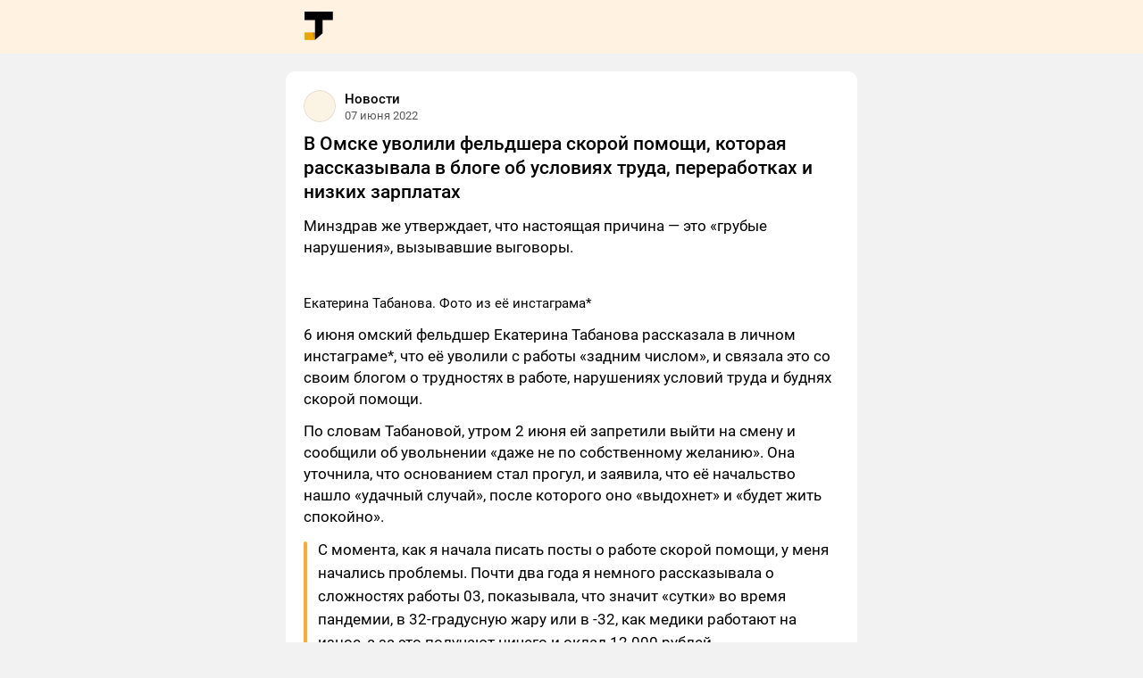

--- FILE ---
content_type: text/html; charset=utf-8
request_url: https://tjournal.ru/post/645225
body_size: 9334
content:
<!doctype html>
<html data-n-head-ssr lang="ru" data-n-head="%7B%22lang%22:%7B%22ssr%22:%22ru%22%7D%7D">
  <head>
    <title>TJ</title><meta data-n-head="ssr" charset="utf-8"><meta data-n-head="ssr" name="viewport" content="width=device-width,initial-scale=1"><meta data-n-head="ssr" data-hid="description" name="description" content=""><meta data-n-head="ssr" name="format-detection" content="telephone=no"><link data-n-head="ssr" rel="icon" type="image/x-icon" href="/favicon.ico"><link data-n-head="ssr" href="https://mc.yandex.ru/metrika/tag.js" rel="preload" as="script"><link rel="preload" href="/_nuxt/ac7aa92.js" as="script"><link rel="preload" href="/_nuxt/6835205.js" as="script"><link rel="preload" href="/_nuxt/4135228.js" as="script"><link rel="preload" href="/_nuxt/0262299.js" as="script"><link rel="preload" href="/_nuxt/e2e9ee8.js" as="script"><link rel="preload" href="/_nuxt/7a807ef.js" as="script"><link rel="preload" href="/_nuxt/cfed680.js" as="script"><link rel="preload" href="/_nuxt/cf4b8c9.js" as="script"><link rel="preload" href="/_nuxt/93e0b6e.js" as="script"><style data-vue-ssr-id="0364cb03:0 0a1cfc6e:0 e44088b2:0 91c8260e:0 06e030da:0 1d78554a:0 30c5a0a2:0 efc020d8:0 09ab7f95:0 fd7129b6:0 79db9db5:0 83bfa9b4:0 784c9324:0">@font-face{font-family:Roboto;font-style:normal;font-weight:400;font-display:swap;src:url(/_nuxt/fonts/Roboto-Regular.fc2b506.ttf) format("truetype")}@font-face{font-family:Roboto;font-style:normal;font-weight:500;font-display:swap;src:url(/_nuxt/fonts/Roboto-Medium.7c8d04c.ttf) format("truetype")}@font-face{font-family:Roboto;font-style:normal;font-weight:700;font-display:swap;src:url(/_nuxt/fonts/Roboto-Bold.f80816a.ttf) format("truetype")}@font-face{font-family:Roboto;font-style:normal;font-weight:900;font-display:swap;src:url(/_nuxt/fonts/Roboto-Black.cf56c1b.ttf) format("truetype")}*,:after,:before{box-sizing:border-box}blockquote,body,dd,dl,figure,h1,h2,h3,h4,p{margin:0}ol[role=list],ul[role=list]{list-style:none}html[focus-within]{scroll-behavior:smooth}html:focus-within{scroll-behavior:smooth}body{min-height:100vh;text-rendering:optimizeSpeed;line-height:1.5}a:not([class]){-webkit-text-decoration-skip:ink;text-decoration-skip-ink:auto}img,picture{max-width:100%;display:block}button,input,select,textarea{font:inherit}@media(prefers-reduced-motion:reduce){html[focus-within]{scroll-behavior:auto}html:focus-within{scroll-behavior:auto}*,:after,:before{-webkit-animation-duration:NaNs!important;animation-duration:NaNs!important;-webkit-animation-iteration-count:1!important;animation-iteration-count:1!important;transition-duration:NaNs!important;scroll-behavior:auto!important}}:root{--color-brand:#fa3;--color-bg-backdrop:#f2f2f2;--color-bg-primary:#fff;--color-text-primary:#000;--color-text-link:#27e;--color-text-secondary:#595959;--color-border:var(--color-bg-backdrop);--popover-shadow:0px 4px 20px rgba(0,0,0,0.08),0px 0px 1px rgba(0,0,0,0.16);--layout-app-content-width:640px;--layout-island-radius:10px;--layout-island-padding:20px}@media (max-width:560px){:root{--layout-island-padding:16px}}body{background:var(--color-bg-backdrop);color:var(--color-text-primary);font-family:Roboto,-apple-system,BlinkMacSystemFont,Roboto,Oxygen,Ubuntu,Cantarell,"Open Sans","Helvetica Neue",sans-serif}@media (max-width:560px){body{background-color:var(--color-bg-primary)}}body a{color:var(--color-text-link);text-decoration:none}.nuxt-progress{position:fixed;top:0;left:0;right:0;height:2px;width:0;opacity:1;transition:width .1s,opacity .4s;background-color:#000;z-index:999999}.nuxt-progress.nuxt-progress-notransition{transition:none}.nuxt-progress-failed{background-color:red}.app{width:100%}.app__header{height:60px;background-color:#fff2e0}.app__header-logo{margin-right:auto}.app__header .app-content{display:flex;align-items:center;height:100%;padding:0 var(--layout-island-padding)}.app__body{margin-top:20px}.app-content{max-width:var(--layout-app-content-width);margin:0 auto;flex-shrink:0}.post{font-size:17px;line-height:24px;background:var(--color-bg-primary);padding:var(--layout-island-padding);max-width:var(--layout-app-content-width);border-radius:var(--layout-island-radius);word-wrap:anywhere;margin-bottom:var(--layout-island-padding)}@media (max-width:560px){.post{border-radius:0}}.post__title{font-size:21px;line-height:1.3em;font-weight:500}.post__block{margin:12px 0}.content-header{display:flex;align-items:center;padding-bottom:10px;max-width:100%;overflow-x:hidden}.content-header .andropov-image{margin-right:10px}.content-header__body{overflow:hidden}.content-header__title{display:flex;font-weight:500;color:var(--color-text-primary);display:block;white-space:nowrap;overflow:hidden;text-overflow:ellipsis;line-height:22px}.content-header__subtitle,.content-header__title{align-items:center;font-size:15px}.content-header__subtitle{color:var(--color-text-secondary);display:flex;height:16px;font-size:13px;line-height:16px}.content-header__author-name{display:block;white-space:nowrap;overflow:hidden;text-overflow:ellipsis}.content-header__verification{margin-left:4px}.content-header time{flex-shrink:0}.content-header time:not(:first-child){margin-left:8px}.andropov-image{overflow:hidden}.andropov-image--bordered{position:relative}.andropov-image--bordered:before{content:"";pointer-events:none;position:absolute;border-radius:inherit;box-shadow:inset 0 0 0 1px rgba(0,0,0,.1);top:0;right:0;bottom:0;left:0}.andropov-image--rounded{border-radius:50%;border-radius:var(--border-radius,50%)}.andropov-image--zoom{cursor:zoom-in}.andropov-image img{display:block;width:100%;height:auto;border-radius:inherit}.block-text{margin:12px 0}.block-text p{margin:12px 0}.media{display:flex;justify-content:center;padding:0 0;padding:var(--offset-y,0) 0;background:var(--theme-color-media-background)}.media__image,.media__video{width:100%}.media__title{padding:0 var(--layout-content-offset-x);margin-top:12px;margin-bottom:0;font-size:15px;line-height:22px}.block-quote{--line-width:4px;display:grid;grid-template-columns:var(--line-width) auto;grid-column-gap:12px;-moz-column-gap:12px;column-gap:12px;grid-row-gap:8px;row-gap:8px}.block-quote__author{grid-column-start:2;font-size:15px;line-height:22px;overflow:hidden;display:inline-block}.block-quote__text{overflow:hidden}.block-quote__text p{padding:0;margin:.5em 0}.block-quote__text p:first-of-type{margin-top:0}.block-quote__text p:last-of-type{margin-bottom:0}.block-quote__line{width:var(--line-width);border-radius:2px;background:var(--color-brand);margin:4px 0}.block-quote--text-huge{font-size:28px;line-height:40px}.block-quote--text-big{font-size:22px;line-height:32px}.block-quote--text-medium{font-size:20px;line-height:28px}.block-quote--text-small{font-size:17px;line-height:26px}.block-quote--has-author>.block-quote__line{grid-row:span 2}.block-quote a{@apply --link;}.block-header{font-weight:500;font-size:22px;line-height:30px;margin-top:24px;margin-bottom:8px}</style><link rel="preload" href="/_nuxt/static/1663234902/post/645225/state.js" as="script"><link rel="preload" href="/_nuxt/static/1663234902/post/645225/payload.js" as="script"><link rel="preload" href="/_nuxt/static/1663234902/manifest.js" as="script">
  </head>
  <body>
    <div data-server-rendered="true" id="__nuxt"><!----><div id="__layout"><div class="app"><div class="app__header"><div class="app-content"><a href="/" class="app__header-logo"><img src="/_nuxt/img/logo.a899c3f.svg" alt="TJournal logo"></a></div></div> <div class="app__body"><div class="app-content"><div class="post"><div class="content-header"><div class="andropov-image andropov-image--rounded andropov-image--bordered"><!----></div> <div class="content-header__body"><div class="content-header__title">
      Новости
    </div> <div class="content-header__subtitle"><!----> <time data-v-447ca25c>
  07 июня 2022
</time></div></div></div> <h1 class="post__title">
      В Омске уволили фельдшера скорой помощи, которая рассказывала в блоге об условиях труда, переработках и низких зарплатах
    </h1> <div class="post__block"><div class="block-text"><p>Минздрав же утверждает, что настоящая причина — это «грубые нарушения», вызывавшие выговоры.</p></div></div><div class="post__block"><div class="block-media"><div><div class="media media--id-5e63212d-18c5-5769-ad3a-78eafd68effc"><div class="andropov-image media__image" style="max-width:531.3619036617766px;aspect-ratio:1080/935"><!----></div> <!----> <style>@media (min-width:532.3619036617766px){.media--id-5e63212d-18c5-5769-ad3a-78eafd68effc{--offset-y:8px}}</style></div> <p class="media__title">Екатерина Табанова. Фото из её инстаграма*</p></div></div></div><div class="post__block"><div class="block-text"><p>6 июня омский фельдшер Екатерина Табанова рассказала в личном инстаграме*, что её уволили с работы «задним числом», и связала это со своим блогом о трудностях в работе, нарушениях условий труда и буднях скорой помощи.</p></div></div><div class="post__block"><div class="block-text"><p>По словам Табановой, утром 2 июня ей запретили выйти на смену и сообщили об увольнении «даже не по собственному желанию». Она уточнила, что основанием стал прогул, и заявила, что её начальство нашло «удачный случай», после которого оно «выдохнет» и «будет жить спокойно». </p></div></div><div class="post__block"><blockquote class="block-quote block-quote--text-small block-quote--has-author"><div class="block-quote__line"></div> <div class="block-quote__text"><p>С момента, как я начала писать посты о работе скорой помощи, у меня начались проблемы. Почти два года я немного рассказывала о сложностях работы 03, показывала, что значит «сутки» во время пандемии, в 32-градусную жару или в -32, как медики работают на износ, а за это получают ничего и оклад 12 000 рублей. </p><p>Я просто показывала жизнь, реальность, без имён, адресов и личных данных. Разве кто-то разрешит высказать своё мнение? Разве у нас руководство умеет использовать такие «кадры» в своих интересах? Разве у нас ценят молодых специалистов? Разве у нас, в принципе, умеют поощрять за адский труд? Нет.</p><p>У нас умеют гнобить, ругать, ставить такой график, где не всегда успеваешь выспаться после суток. У нас умеют лишать зарплаты, умеют создать все условия, чтобы ты захотела уйти с работы. У нас умеют устроить «цирк».</p><p>Меня пытались выжить, меня вызывали на ковёр, где под предлогом разбора вызова, обсуждали и смеялись над моими социальными сетями. 20 взрослых человек сидят, ухмыляются, пытаются загнать в угол и почувствовать себя виноватой во всех грехах, которые случились из-за этого же руководства.</p></div> <div class="block-quote__author">Екатерина Табанова</div></blockquote></div><div class="post__block"><div class="block-text"><p>В ответ региональное министерство здравоохранения <a href="https://www.kommersant.ru/doc/5392756" rel="nofollow noreferrer noopener" target="_blank">объяснило</a> свою версию увольнения фельдшера. По данным ведомства, «за последнее время» Табанова получила несколько серьёзных дисциплинарных взысканий, то есть выговоров. </p></div></div><div class="post__block"><blockquote class="block-quote block-quote--text-small block-quote--has-author"><div class="block-quote__line"></div> <div class="block-quote__text"><p>Первый выговор связан с тем, что, работая на вызове, Екатерина Табанова нарушила маршрутизацию пациента и не передала его врачу приемного отделения из рук в руки, как того требует инструкция. Постфактум выяснилось, что пациента следовало доставить в учреждение другого профиля. </p><p>Ещё одно взыскание фельдшер получила за то, что прогуляла смену, хотя о графике работы была уведомлена заранее и никаких уважительных причин не выйти на работу у неё не было. За этим и последовало увольнение.</p></div> <div class="block-quote__author">минздрав Омской области</div></blockquote></div><div class="post__block"><h2 class="block-header">
  О чём фельдшер писала в блоге — примеры постов
</h2></div><div class="post__block"><div class="block-media"><div><div class="media media--id-e6de51e4-b8b1-52de-ac03-46b42d8647e3"><div class="andropov-image media__image" style="max-width:368px;aspect-ratio:1080/1350"><!----></div> <!----> <style>@media (min-width:369px){.media--id-e6de51e4-b8b1-52de-ac03-46b42d8647e3{--offset-y:8px}}</style></div> <p class="media__title">Екатерина Табанова. Фото из её инстаграма*</p></div></div></div><div class="post__block"><div class="block-text"><p><b>Об условиях работы медиков </b></p></div></div><div class="post__block"><blockquote class="block-quote block-quote--text-small"><div class="block-quote__line"></div> <div class="block-quote__text"><p>Ковииииид, омиииикрон — эти ребята сейчас захватили нас. Даже мой иммунитет не выдержал и экспресс-тест сегодня показал две полоски. Две полоски — ковид. Почему так происходит? Расскажу. </p><p>Ты приходишь на работу, впереди у тебя сутки и ты уже в предвкушении своих просто тяжелых 24-х часов. Но обычно в смене работает 7-10 бригад, а с недавних дней, их количество сократилось в 2 раза! В сутки работает 3-4 бригады...и твои 24 часа превращаются в ад.⠀</p><p>Хотя некоторые источники утверждают, что всего 10 бригад из 90 в городе ушли на больничный. Смешно. Это ад. И я ни капельки не преувеличиваю. </p><p>На работу фельдшер приходит здоровым, но через 4 часа у него резко поднимается температура, и тест оказывается положительный. Люди уходят на больничный прямо со смены, но кто-то в силах доработать и до конца, тогда на 24 час работы от фельдшера остаётся только костюм.</p><p>Человеку, который далёк от медицины, скорее всего, это ни о чём не говорит, но если я скажу, что скорую вы ждёте от 2 до 10 часов, то вы поймёте, с чем это связано. Но скорую ждут, даже если температура уже давно снизилась, ведь: «Ну раз вы всё-таки наконец-то приехали, уж посмотрите, что с нами, послушайте, лекарства выпишите» и «пока вас дождёшься, помереть можно».⠀</p><p>Скорую превращают в поликлинику на колёсах, круглосуточную помощь, которая не имеет права отказать. Тяжело? Нереально. Спим? В перерывах между вызовами по 5-7 минут. [...]</p><p>Ковид? На скорой привиты 99% сотрудников...дети болеют? болеют груднички, болеют все, абсолютно. Обычно люди пишут: «Ты знала, куда идёшь работать, так что не ной!»Так я и не ною, я рассказываю, как есть, на самом деле, а не «10 из 90...». </p></div> <!----></blockquote></div><div class="post__block"><blockquote class="block-quote block-quote--text-small"><div class="block-quote__line"></div> <div class="block-quote__text"><p>«Что-то не на долго тебя хватило», «слабачка», «и это все, на что ты способна?», «сдулась»... Смс, которые я получила, когда выложила историю с крайней рабочей смены на скорой. С крайней, не последней, хотя...⠀</p><p>Отпуск, я просто ушла в отпуск. Он, определено, мне нужен.Наверное, пришло время рассказать о том, что приводит к мысли уволиться и покинуть карету скорой помощи в Омске?!</p><p>«Ты вообще кто такая?!», «ты никто», «ты должна вылечить мой перелом», «в коридоре на корточках меня смотрите, в дом не пущу, ставьте укол и уезжайте», «че такие любопытные!?» — негатив, неблагодарность, хамство, использование — то, что так часто встречается на вызовах.</p><p>[...] Финансовый вопрос. Много, мало? Для меня — мало. С условием, что у меня нет семьи. И я не представляю... я хожу жить, а не выживать, уж простите. Обидно, что моя романтика работы на скорой разбивается вот об это... то, что на самом деле может исправить государство. Увы. Не интересно.</p><p>Ампулы, шприцы, уколы, диагнозы, симптомы, сирена, умные разговоры, врачи, фельдшера, приёмные отделения, карты, благодарность пациентов и горы конфет, которые они дают...скорая цепляет невероятно, не отпускает сердцем, душой, головой...Какое решение принять, не понимаю.</p></div> <!----></blockquote></div><div class="post__block"><div class="block-text"><p><b>О вызовах скорой помощи</b></p></div></div><div class="post__block"><blockquote class="block-quote block-quote--text-small"><div class="block-quote__line"></div> <div class="block-quote__text"><p>Знаете, что это защитная реакция организма? </p><p>Знаете, что лучше не сбивать ее до 38,5?</p><p>Знаете, что если человек болеет, то и температура может держаться несколько дней?</p><p>Знаете, что после одной таблетки жаропонижающего не вылечитесь?</p><p>А знаете, как скорая «любит» такие вызова? Обожаааааем. </p><p>Так вот, что сделает скорая, если у вас температура? Только если выше 38,5, поставит укол. Укол достаточно болючий, но он действует не больше нескольких часов, что сделала бы та же ваша таблетка. Ладно, вы взрослый, переживёте укол, хотя парни иногда слезу пускают. </p><p>А когда по несколько раз за сутки вызывают ребёнку, чтобы просто сбить температуру, просто поставить укол... у меня взрывается понимание.</p></div> <!----></blockquote></div><div class="post__block"><blockquote class="block-quote block-quote--text-small"><div class="block-quote__line"></div> <div class="block-quote__text"><p>Вся суть вызовов на майских:</p><p>– мы к врачу не обращались, потому что у них праздники, а скорая же круглосуточная⁃ мы терпели, потому что праздники, хотели отдохнуть</p><p>— ну раз приехали, то сделайте и мне кардиограмму, послушайте лёгкие, сахар посмотрите, чтоб в поликлинику не идти⠀</p><p>И это не самое страшное, страшное начинается в ночь. В какую? В любую праздничную, тёплую, майскую ночь. </p><p>Люди, которые очень любят отдыхать и весь день нагоняли настроение пивком, рыбкой, шашлычком, водочкой, ещё чем-нибудь жирно-алкогольным. И вот закат, и темнота — друг молодёжи, можно начинать шалить: избить кого-то на салюте, быть избитым, получить ножевое в ягодицу, или в лёгкое (выбирайте сами), лишиться глаза, упасть пьяным и удариться головой, уснуть в магазине без задних ног — в прямом и переносном смысле, пьяным сбить человека или неаккуратно перебегать дорогу...</p><p>А к концу всех прекрасных выходных у людей боли в животе, в сердце, ещё где-нибудь становятся опасными для жизни. Но мы же терпим, сейчас же праздники, и чем заканчиваются праздники? Инфарктом, инсультом, перитонитом, реанимацией или, в конце концов, смертью до приезда скорой помощи. </p><p>Какой вывод? Не терпеть? Вывод — следить за своим здоровьем, за диетой, и знать меру.</p></div> <!----></blockquote></div><div class="post__block"><blockquote class="block-quote block-quote--text-small"><div class="block-quote__line"></div> <div class="block-quote__text"><p>«Такси — это дорого, а скорая бесплатно» — с такой мыслью хотят попасть домой пьяные люди. </p><p>Новогодние праздники как обострение. Не понимаете, о чём я? Объясню.⠀</p><p>Поступает вызов — человеку плохо на улице, в подъезде, на лавочке, в баре, на остановке (самые распространённые места таких случаев).Приезжаем, человеку действительно плохо, он в стельку пьян, на ногах не стоит, голова кружится, а ещё как-то домой нужно дойти, но тело требует «лежать»... </p><p>Что делать? Конечно, вызовем скорую. Мне плохо? Плохо! Отвезут домой, как миленькие. Такого человека мы не имеем права оставить на улице, приглашаем в машину, начинаем осмотр. Все показатели в норме, кроме избыточного количества алкоголя в крови, в СКОРОЙ МЕДИЦИНСКОЙ ПОМОЩИ данный больной не нуждается.⠀</p><p>— В больницу поедете? </p><p>— Никуда я не поеду, мне потом ещё оттуда дальше ехать... мне домой надо.</p><p>— С какой целью вызвали скорую помощь?</p><p>— Ну, как это, мне же плохо, мне же надо как-то домой попасть, а такси дорого...⠀</p><p>Минута молчания, внутри перекипает злость и непонимание. Мы не такси, домой не возим. В больницу? Пожалуйста.⠀</p><p>Такой вызов — это вызов в общественное место, куда мы едем в первую очередь, а если параллельно кому-то действительно плохо, счёт может идти на минуты. Кто-то действительно может умереть и не дождаться скорую, а вы используете нас как такси.</p><p>Уважения ноль. Понимания ноль. Зато возмущений куча.</p></div> <!----></blockquote></div><div class="post__block"><div class="block-text"><p><i>*Meta, которой принадлежит инстаграм, признана экстремистской в России</i></p></div></div><div class="post__block"><div class="block-text"><p>#новости #медицина </p></div></div></div></div></div></div></div></div><script defer src="/_nuxt/static/1663234902/post/645225/state.js"></script><script src="/_nuxt/ac7aa92.js" defer></script><script src="/_nuxt/e2e9ee8.js" defer></script><script src="/_nuxt/7a807ef.js" defer></script><script src="/_nuxt/cfed680.js" defer></script><script src="/_nuxt/cf4b8c9.js" defer></script><script src="/_nuxt/93e0b6e.js" defer></script><script src="/_nuxt/6835205.js" defer></script><script src="/_nuxt/4135228.js" defer></script><script src="/_nuxt/0262299.js" defer></script>
  <script defer src="https://static.cloudflareinsights.com/beacon.min.js/vcd15cbe7772f49c399c6a5babf22c1241717689176015" integrity="sha512-ZpsOmlRQV6y907TI0dKBHq9Md29nnaEIPlkf84rnaERnq6zvWvPUqr2ft8M1aS28oN72PdrCzSjY4U6VaAw1EQ==" data-cf-beacon='{"version":"2024.11.0","token":"85115dd5f172487097b6626066d1f32d","r":1,"server_timing":{"name":{"cfCacheStatus":true,"cfEdge":true,"cfExtPri":true,"cfL4":true,"cfOrigin":true,"cfSpeedBrain":true},"location_startswith":null}}' crossorigin="anonymous"></script>
</body>
</html>


--- FILE ---
content_type: application/javascript; charset=utf-8
request_url: https://tjournal.ru/_nuxt/cf4b8c9.js
body_size: 3880
content:
(window.webpackJsonp=window.webpackJsonp||[]).push([[0,3,4,5],{348:function(t,e,n){var content=n(352);content.__esModule&&(content=content.default),"string"==typeof content&&(content=[[t.i,content,""]]),content.locals&&(t.exports=content.locals);(0,n(47).default)("09ab7f95",content,!0,{sourceMap:!1})},349:function(t,e,n){"use strict";n.r(e),n.d(e,"PLACEHOLDER_PIXEL",(function(){return o})),n.d(e,"flattenObject",(function(){return c})),n.d(e,"formImageUrl",(function(){return l})),n.d(e,"formImageUrlByWidth",(function(){return f})),n.d(e,"formVideoUrl",(function(){return v})),n.d(e,"isUrl",(function(){return m})),n.d(e,"convertDataToLink",(function(){return h})),n.d(e,"getServiceFrameSrc",(function(){return y})),n.d(e,"formImageData",(function(){return w}));var r=n(30),o=(n(22),n(48),n(27),n(73),n(105),n(106),n(350),n(60),n(74),n(34),n(41),n(223),n(160),"[data-uri]");function c(t){var e=arguments.length>1&&void 0!==arguments[1]?arguments[1]:"";return Object.keys(t).reduce((function(n,o){var pre=e.length>0?"".concat(e,"."):"";return"object"===Object(r.a)(t[o])&&null!==t[o]&&Object.keys(t[o]).length>0?Object.assign(n,c(t[o],pre+o)):n[pre+o]=t[o],n}),{})}function d(t){return"http"===t.substring(0,4)?t:0===t.indexOf("https://leonardo.osnova.io")?t.replace(/\/$/,""):"".concat("https://leonardo.osnova.io","/").concat(t)}function l(t,e,n){var filter=arguments.length>3&&void 0!==arguments[3]?arguments[3]:"preview";return t.startsWith("http")?t:"".concat(d(t),"/-/").concat(filter,"/").concat(Math.round(e*window.devicePixelRatio),"x").concat(Math.round(n*window.devicePixelRatio),"/")}function f(t,e){var filter=arguments.length>2&&void 0!==arguments[2]?arguments[2]:"preview";return t.startsWith("http")?t:"".concat(d(t),"/-/").concat(filter,"/").concat(Math.round(e*window.devicePixelRatio),"/")}function v(t){return t.startsWith("http")?t:"".concat(d(t),"/-/format/mp4/")}function m(t){return 0===t.indexOf("http")}function h(source){var t=c(source),e=Object.keys(t).find((function(t){return t.includes("url")})),n=void 0!==e?t[e]:void 0;if(void 0===e||"string"!=typeof n)return console.warn("Failed to convert data to link. Url field must be present with string value",source),null;var r=new URL(n);return{type:"link",data:{url:r.href,title:r.origin,description:r.href,image:null}}}function y(t,e){var n=window.location.hostname;switch(t){case"youtube":return"https://www.youtube.com/embed/".concat(e,"?autoplay=1&playsinline=1");case"coub":return"https://coub.com/embed/".concat(e,"?autoplay=true");case"twitch-clip":return"https://clips.twitch.tv/embed?clip=".concat(e,"&parent=").concat(n,"&autoplay=true");default:return}}function w(t){var e=arguments.length>1&&void 0!==arguments[1]?arguments[1]:0,n=arguments.length>2&&void 0!==arguments[2]?arguments[2]:0,r=arguments.length>3&&void 0!==arguments[3]?arguments[3]:"#ffffff";return{uuid:t,width:e,height:n,color:r,size:0,type:"png",hash:"",external_service:{}}}},350:function(t,e,n){"use strict";var r=n(5),o=n(28).find,c=n(131),d="find",l=!0;d in[]&&Array(1).find((function(){l=!1})),r({target:"Array",proto:!0,forced:l},{find:function(t){return o(this,t,arguments.length>1?arguments[1]:void 0)}}),c(d)},351:function(t,e,n){"use strict";n(348)},352:function(t,e,n){var r=n(46)((function(i){return i[1]}));r.push([t.i,'.andropov-image{overflow:hidden;}.andropov-image--bordered{position:relative;}.andropov-image--bordered:before{content:"";pointer-events:none;position:absolute;border-radius:inherit;box-shadow:inset 0 0 0 1px rgba(0,0,0,.1);top:0;right:0;bottom:0;left:0}.andropov-image--rounded{border-radius:50%;border-radius:var(--border-radius,50%)}.andropov-image--zoom{cursor:zoom-in}.andropov-image img{display:block;width:100%;height:auto;border-radius:inherit}',""]),r.locals={},t.exports=r},353:function(t,e,n){"use strict";n.r(e);n(106),n(105);var r=n(1),o=n(349),c=Object(r.c)({__name:"image",props:{data:null,size:null,rounded:{type:Boolean},bordered:{type:Boolean},zoom:{type:Boolean},zoomGroupId:null},setup:function(t){var e=t,image=Object(r.f)(),n=Object(r.f)(o.PLACEHOLDER_PIXEL),c=Object(r.a)((function(){var t={};if(!0===e.data.uuid.startsWith("http")||(t.aspectRatio="".concat(e.data.width,"/").concat(e.data.height)),t.backgroundColor="#".concat(e.data.color),e.size){var n="".concat(e.size,"px");t.width=n,t.height=n}return t})),d=Object(r.a)((function(){var t=[];return e.rounded&&t.push("andropov-image--rounded"),e.bordered&&t.push("andropov-image--bordered"),e.zoom&&t.push("andropov-image--zoom"),t}));function l(){if(void 0!==image.value){var t=image.value.clientWidth;"number"==typeof e.size?n.value=Object(o.formImageUrl)(e.data.uuid,e.size,e.size,"scale_crop"):n.value=Object(o.formImageUrlByWidth)(e.data.uuid,t,"preview")}}return Object(r.d)((function(){window.requestAnimationFrame((function(){l()}))})),{__sfc:!0,props:e,image:image,imgSource:n,imgStyles:c,wrapperClasses:d,setImageSource:l}}}),d=(n(351),n(33)),component=Object(d.a)(c,(function(){var t=this._self._c,e=this._self._setupProxy;return t("div",{ref:"wrapper",staticClass:"andropov-image",class:e.wrapperClasses},[t("client-only",[t("img",{ref:"image",style:e.imgStyles,attrs:{src:e.imgSource,alt:""}})])],1)}),[],!1,null,null,null);e.default=component.exports},361:function(t,e,n){var content=n(374);content.__esModule&&(content=content.default),"string"==typeof content&&(content=[[t.i,content,""]]),content.locals&&(t.exports=content.locals);(0,n(47).default)("0334f66a",content,!0,{sourceMap:!1})},373:function(t,e,n){"use strict";n(361)},374:function(t,e,n){var r=n(46)((function(i){return i[1]}));r.push([t.i,".andropov-video{--max-height:600px;display:flex;justify-content:center;align-items:center}.andropov-video video{display:block;height:auto;max-width:100%;max-height:var(--max-height)}",""]),r.locals={},t.exports=r},392:function(t,e,n){var content=n(433);content.__esModule&&(content=content.default),"string"==typeof content&&(content=[[t.i,content,""]]),content.locals&&(t.exports=content.locals);(0,n(47).default)("79db9db5",content,!0,{sourceMap:!1})},397:function(t,e,n){"use strict";n.r(e);n(48),n(42),n(49),n(22),n(75),n(43),n(76);var r=n(26),o=(n(105),n(1)),c=n(349);function d(object,t){var e=Object.keys(object);if(Object.getOwnPropertySymbols){var n=Object.getOwnPropertySymbols(object);t&&(n=n.filter((function(t){return Object.getOwnPropertyDescriptor(object,t).enumerable}))),e.push.apply(e,n)}return e}var l=Object(o.c)({__name:"video",props:{data:null},setup:function(t){var e=t,n=Object(o.f)(),l=Object(o.f)(""),f=Object(o.f)(""),v=Object(o.a)((function(){return{aspectRatio:"".concat(e.data.width,"/").concat(e.data.height)}})),m=Object(o.a)((function(){return function(t){for(var i=1;i<arguments.length;i++){var source=null!=arguments[i]?arguments[i]:{};i%2?d(Object(source),!0).forEach((function(e){Object(r.a)(t,e,source[e])})):Object.getOwnPropertyDescriptors?Object.defineProperties(t,Object.getOwnPropertyDescriptors(source)):d(Object(source)).forEach((function(e){Object.defineProperty(t,e,Object.getOwnPropertyDescriptor(source,e))}))}return t}({backgroundColor:"#".concat(e.data.color)},v.value)})),h=Object(o.a)((function(){return[]}));function y(){n.value&&(l.value=Object(c.formImageUrlByWidth)(e.data.uuid,n.value.clientWidth,"preview"))}function w(){f.value=Object(c.formVideoUrl)(e.data.uuid)}return Object(o.d)((function(){window.requestAnimationFrame((function(){y(),w()}))})),{__sfc:!0,props:e,wrapper:n,videoPoster:l,videoSource:f,videoStyles:v,wrapperStyles:m,wrapperClasses:h,setPosterSource:y,setVideoSource:w}}}),f=l,v=(n(373),n(33)),component=Object(v.a)(f,(function(){var t=this._self._c,e=this._self._setupProxy;return t("div",{ref:"wrapper",staticClass:"andropov-video",class:e.wrapperClasses,style:e.wrapperStyles},[t("client-only",[t("video",{style:e.videoStyles,attrs:{poster:e.videoPoster,src:e.videoSource,preload:"metadata",autoplay:"",playsinline:"",muted:"",controls:"",data:""},domProps:{muted:!0}})])],1)}),[],!1,null,null,null);e.default=component.exports},431:function(t,e,n){"use strict";var r=n(5),o=n(2),c=n(36),d=n(226),l=n(225),f=n(3),v=RangeError,m=String,h=Math.floor,y=o(l),w=o("".slice),O=o(1..toFixed),_=function(t,e,n){return 0===e?n:e%2==1?_(t,e-1,n*t):_(t*t,e/2,n)},j=function(data,t,e){for(var n=-1,r=e;++n<6;)r+=t*data[n],data[n]=r%1e7,r=h(r/1e7)},A=function(data,t){for(var e=6,n=0;--e>=0;)n+=data[e],data[e]=h(n/t),n=n%t*1e7},x=function(data){for(var t=6,s="";--t>=0;)if(""!==s||0===t||0!==data[t]){var e=m(data[t]);s=""===s?e:s+y("0",7-e.length)+e}return s};r({target:"Number",proto:!0,forced:f((function(){return"0.000"!==O(8e-5,3)||"1"!==O(.9,0)||"1.25"!==O(1.255,2)||"1000000000000000128"!==O(0xde0b6b3a7640080,0)}))||!f((function(){O({})}))},{toFixed:function(t){var e,n,r,o,l=d(this),f=c(t),data=[0,0,0,0,0,0],h="",O="0";if(f<0||f>20)throw v("Incorrect fraction digits");if(l!=l)return"NaN";if(l<=-1e21||l>=1e21)return m(l);if(l<0&&(h="-",l=-l),l>1e-21)if(n=(e=function(t){for(var e=0,n=t;n>=4096;)e+=12,n/=4096;for(;n>=2;)e+=1,n/=2;return e}(l*_(2,69,1))-69)<0?l*_(2,-e,1):l/_(2,e,1),n*=4503599627370496,(e=52-e)>0){for(j(data,0,n),r=f;r>=7;)j(data,1e7,0),r-=7;for(j(data,_(10,r,1),0),r=e-1;r>=23;)A(data,1<<23),r-=23;A(data,1<<r),j(data,1,1),A(data,2),O=x(data)}else j(data,0,n),j(data,1<<-e,0),O=x(data)+y("0",f);return O=f>0?h+((o=O.length)<=f?"0."+y("0",f-o)+O:w(O,0,o-f)+"."+w(O,o-f)):h+O}})},432:function(t,e,n){"use strict";n(392)},433:function(t,e,n){var r=n(46)((function(i){return i[1]}));r.push([t.i,".media{display:flex;justify-content:center;padding:0 0;padding:var(--offset-y,0) 0;background:var(--theme-color-media-background)}.media__image,.media__video{width:100%}.media__title{padding:0 var(--layout-content-offset-x);margin-top:12px;margin-bottom:0;font-size:15px;line-height:22px}",""]),r.locals={},t.exports=r},446:function(t,e,n){"use strict";n.r(e);n(431),n(106),n(105);var r=n(1),o=Object(r.c)({__name:"item",props:{item:null},setup:function(t){var e=t,n=640,o=Object(r.a)((function(){return"gif"===h.value.type})),c=Object(r.a)((function(){var t=h.value,e=t.width,n=t.height;return parseFloat((n/e).toFixed(4))})),d=Object(r.a)((function(){return n*c.value>460?460/c.value:Math.min(n,h.value.width)})),l=Object(r.a)((function(){var t={},e=h.value,n=e.width,r=e.height,o=!0===h.value.uuid.startsWith("http");return t.maxWidth="".concat(d.value,"px"),o||(t.aspectRatio="".concat(n,"/").concat(r)),t})),f=Object(r.a)((function(){return d.value>=n})),v=Object(r.a)((function(){return"media--id-".concat(h.value.uuid)})),m=Object(r.a)((function(){return f.value?"":"@media (min-width: ".concat(d.value+1,"px) {\n        .").concat(v.value," {\n          --offset-y: ").concat(f.value?0:8,"px;\n        }\n      }")})),h=Object(r.a)((function(){return e.item.image.data}));return{__sfc:!0,MAX_MEDIA_WIDTH:n,MAX_MEDIA_HEIGHT:460,props:e,isVideo:o,imageAspectRatio:c,mediaMaxWidth:d,mediaElementStyles:l,isFitContent:f,mediaId:v,inlineMediaStyles:m,andropovImageData:h}}}),c=(n(432),n(33)),component=Object(c.a)(o,(function(){var t=this,e=t._self._c,n=t._self._setupProxy;return e("div",[e("div",{staticClass:"media",class:n.mediaId},[n.isVideo?t._e():e("AndropovImage",{staticClass:"media__image",style:n.mediaElementStyles,attrs:{data:n.andropovImageData,zoom:!1}}),t._v(" "),n.isVideo?e("AndropovVideo",{staticClass:"media__video",style:n.mediaElementStyles,attrs:{data:n.andropovImageData}}):t._e(),t._v(" "),e("style",{tag:"component"},[t._v("\n      "+t._s(n.inlineMediaStyles)+"\n    ")])],1),t._v(" "),t.item.title?e("p",{staticClass:"media__title",domProps:{innerHTML:t._s(t.item.title)}}):t._e()])}),[],!1,null,null,null);e.default=component.exports;installComponents(component,{AndropovImage:n(353).default,AndropovVideo:n(397).default})}}]);

--- FILE ---
content_type: application/javascript; charset=utf-8
request_url: https://tjournal.ru/_nuxt/e2e9ee8.js
body_size: 3845
content:
(window.webpackJsonp=window.webpackJsonp||[]).push([[26,3,4,7,19,22],{348:function(t,e,n){var content=n(352);content.__esModule&&(content=content.default),"string"==typeof content&&(content=[[t.i,content,""]]),content.locals&&(t.exports=content.locals);(0,n(47).default)("09ab7f95",content,!0,{sourceMap:!1})},349:function(t,e,n){"use strict";n.r(e),n.d(e,"PLACEHOLDER_PIXEL",(function(){return o})),n.d(e,"flattenObject",(function(){return c})),n.d(e,"formImageUrl",(function(){return d})),n.d(e,"formImageUrlByWidth",(function(){return f})),n.d(e,"formVideoUrl",(function(){return h})),n.d(e,"isUrl",(function(){return v})),n.d(e,"convertDataToLink",(function(){return _})),n.d(e,"getServiceFrameSrc",(function(){return m})),n.d(e,"formImageData",(function(){return y}));var r=n(30),o=(n(22),n(48),n(27),n(73),n(105),n(106),n(350),n(60),n(74),n(34),n(41),n(223),n(160),"[data-uri]");function c(t){var e=arguments.length>1&&void 0!==arguments[1]?arguments[1]:"";return Object.keys(t).reduce((function(n,o){var pre=e.length>0?"".concat(e,"."):"";return"object"===Object(r.a)(t[o])&&null!==t[o]&&Object.keys(t[o]).length>0?Object.assign(n,c(t[o],pre+o)):n[pre+o]=t[o],n}),{})}function l(t){return"http"===t.substring(0,4)?t:0===t.indexOf("https://leonardo.osnova.io")?t.replace(/\/$/,""):"".concat("https://leonardo.osnova.io","/").concat(t)}function d(t,e,n){var filter=arguments.length>3&&void 0!==arguments[3]?arguments[3]:"preview";return t.startsWith("http")?t:"".concat(l(t),"/-/").concat(filter,"/").concat(Math.round(e*window.devicePixelRatio),"x").concat(Math.round(n*window.devicePixelRatio),"/")}function f(t,e){var filter=arguments.length>2&&void 0!==arguments[2]?arguments[2]:"preview";return t.startsWith("http")?t:"".concat(l(t),"/-/").concat(filter,"/").concat(Math.round(e*window.devicePixelRatio),"/")}function h(t){return t.startsWith("http")?t:"".concat(l(t),"/-/format/mp4/")}function v(t){return 0===t.indexOf("http")}function _(source){var t=c(source),e=Object.keys(t).find((function(t){return t.includes("url")})),n=void 0!==e?t[e]:void 0;if(void 0===e||"string"!=typeof n)return console.warn("Failed to convert data to link. Url field must be present with string value",source),null;var r=new URL(n);return{type:"link",data:{url:r.href,title:r.origin,description:r.href,image:null}}}function m(t,e){var n=window.location.hostname;switch(t){case"youtube":return"https://www.youtube.com/embed/".concat(e,"?autoplay=1&playsinline=1");case"coub":return"https://coub.com/embed/".concat(e,"?autoplay=true");case"twitch-clip":return"https://clips.twitch.tv/embed?clip=".concat(e,"&parent=").concat(n,"&autoplay=true");default:return}}function y(t){var e=arguments.length>1&&void 0!==arguments[1]?arguments[1]:0,n=arguments.length>2&&void 0!==arguments[2]?arguments[2]:0,r=arguments.length>3&&void 0!==arguments[3]?arguments[3]:"#ffffff";return{uuid:t,width:e,height:n,color:r,size:0,type:"png",hash:"",external_service:{}}}},350:function(t,e,n){"use strict";var r=n(5),o=n(28).find,c=n(131),l="find",d=!0;l in[]&&Array(1).find((function(){d=!1})),r({target:"Array",proto:!0,forced:d},{find:function(t){return o(this,t,arguments.length>1?arguments[1]:void 0)}}),c(l)},351:function(t,e,n){"use strict";n(348)},352:function(t,e,n){var r=n(46)((function(i){return i[1]}));r.push([t.i,'.andropov-image{overflow:hidden;}.andropov-image--bordered{position:relative;}.andropov-image--bordered:before{content:"";pointer-events:none;position:absolute;border-radius:inherit;box-shadow:inset 0 0 0 1px rgba(0,0,0,.1);top:0;right:0;bottom:0;left:0}.andropov-image--rounded{border-radius:50%;border-radius:var(--border-radius,50%)}.andropov-image--zoom{cursor:zoom-in}.andropov-image img{display:block;width:100%;height:auto;border-radius:inherit}',""]),r.locals={},t.exports=r},353:function(t,e,n){"use strict";n.r(e);n(106),n(105);var r=n(1),o=n(349),c=Object(r.c)({__name:"image",props:{data:null,size:null,rounded:{type:Boolean},bordered:{type:Boolean},zoom:{type:Boolean},zoomGroupId:null},setup:function(t){var e=t,image=Object(r.f)(),n=Object(r.f)(o.PLACEHOLDER_PIXEL),c=Object(r.a)((function(){var t={};if(!0===e.data.uuid.startsWith("http")||(t.aspectRatio="".concat(e.data.width,"/").concat(e.data.height)),t.backgroundColor="#".concat(e.data.color),e.size){var n="".concat(e.size,"px");t.width=n,t.height=n}return t})),l=Object(r.a)((function(){var t=[];return e.rounded&&t.push("andropov-image--rounded"),e.bordered&&t.push("andropov-image--bordered"),e.zoom&&t.push("andropov-image--zoom"),t}));function d(){if(void 0!==image.value){var t=image.value.clientWidth;"number"==typeof e.size?n.value=Object(o.formImageUrl)(e.data.uuid,e.size,e.size,"scale_crop"):n.value=Object(o.formImageUrlByWidth)(e.data.uuid,t,"preview")}}return Object(r.d)((function(){window.requestAnimationFrame((function(){d()}))})),{__sfc:!0,props:e,image:image,imgSource:n,imgStyles:c,wrapperClasses:l,setImageSource:d}}}),l=(n(351),n(33)),component=Object(l.a)(c,(function(){var t=this._self._c,e=this._self._setupProxy;return t("div",{ref:"wrapper",staticClass:"andropov-image",class:e.wrapperClasses},[t("client-only",[t("img",{ref:"image",style:e.imgStyles,attrs:{src:e.imgSource,alt:""}})])],1)}),[],!1,null,null,null);e.default=component.exports},359:function(t,e,n){var content=n(370);content.__esModule&&(content=content.default),"string"==typeof content&&(content=[[t.i,content,""]]),content.locals&&(t.exports=content.locals);(0,n(47).default)("efc020d8",content,!0,{sourceMap:!1})},360:function(t,e,n){var content=n(372);content.__esModule&&(content=content.default),"string"==typeof content&&(content=[[t.i,content,""]]),content.locals&&(t.exports=content.locals);(0,n(47).default)("fcec33fe",content,!0,{sourceMap:!1})},363:function(t,e,n){"use strict";n.r(e);var r=n(1),o=Object(r.c)({__name:"date",props:{date:null},setup:function(t){var e=t,n=Object(r.a)((function(){var t,dt=new Date(1e3*e.date);return((t=dt.getDate())<10?"0"+t:t)+" "+["января","февраля","марта","апреля","мая","июня","июля","августа","сентября","октября","ноября","декабря"][dt.getMonth()]+" "+dt.getFullYear()}));return{__sfc:!0,props:e,value:n}}}),c=n(33),component=Object(c.a)(o,(function(){var t=this,e=t._self._c,n=t._self._setupProxy;return e("time",[t._v("\n  "+t._s(n.value)+"\n")])}),[],!1,null,"447ca25c",null);e.default=component.exports},369:function(t,e,n){"use strict";n(359)},370:function(t,e,n){var r=n(46)((function(i){return i[1]}));r.push([t.i,".content-header{display:flex;align-items:center;padding-bottom:10px;max-width:100%;overflow-x:hidden;}.content-header .andropov-image{margin-right:10px}.content-header__body{overflow:hidden}.content-header__title{display:flex;font-weight:500;color:var(--color-text-primary);display:block;white-space:nowrap;overflow:hidden;text-overflow:ellipsis;line-height:22px}.content-header__subtitle,.content-header__title{align-items:center;font-size:15px}.content-header__subtitle{color:var(--color-text-secondary);display:flex;height:16px;font-size:13px;line-height:16px}.content-header__author-name{display:block;white-space:nowrap;overflow:hidden;text-overflow:ellipsis}.content-header__verification{margin-left:4px}.content-header time{flex-shrink:0;}.content-header time:not(:first-child){margin-left:8px}",""]),r.locals={},t.exports=r},371:function(t,e,n){"use strict";n(360)},372:function(t,e,n){var r=n(46)((function(i){return i[1]}));r.push([t.i,".unsupported-block{color:var(--color-text-secondary);border:1px solid rgba(0,0,0,.1);padding:10px 12px;border-radius:8px;font-size:15px;line-height:22px;text-align:center}",""]),r.locals={},t.exports=r},380:function(t,e,n){var content=n(403);content.__esModule&&(content=content.default),"string"==typeof content&&(content=[[t.i,content,""]]),content.locals&&(t.exports=content.locals);(0,n(47).default)("30c5a0a2",content,!0,{sourceMap:!1})},395:function(t,e,n){"use strict";n.r(e);n(35);var r=n(1),o=Object(r.c)({__name:"header",props:{author:null,subsite:null,date:null},setup:function(t){return{__sfc:!0,props:t}}}),c=(n(369),n(33)),component=Object(c.a)(o,(function(){var t=this,e=t._self._c;t._self._setupProxy;return e("div",{staticClass:"content-header"},[e("andropov-image",{attrs:{data:t.subsite.avatar.data,size:36,rounded:"",bordered:""}}),t._v(" "),e("div",{staticClass:"content-header__body"},[e("div",{staticClass:"content-header__title"},[t._v("\n      "+t._s(t.subsite.name)+"\n    ")]),t._v(" "),e("div",{staticClass:"content-header__subtitle"},[t.author.id!==t.subsite.id?e("span",{staticClass:"content-header__author-name"},[t._v("\n        "+t._s(t.author.name)+"\n      ")]):t._e(),t._v(" "),e("date",{attrs:{date:t.date}})],1)])],1)}),[],!1,null,null,null);e.default=component.exports;installComponents(component,{AndropovImage:n(353).default,Date:n(363).default})},396:function(t,e,n){"use strict";n.r(e);var r=n(1),o=Object(r.c)({__name:"unsupported",props:["type"],setup:function(t){return{__sfc:!0}}}),c=(n(371),n(33)),component=Object(c.a)(o,(function(){var t=this,e=t._self._c;t._self._setupProxy;return e("div",{staticClass:"unsupported-block"},[t._v("\n  Блок "+t._s(t.type)+" недоступен\n")])}),[],!1,null,null,null);e.default=component.exports},402:function(t,e,n){"use strict";n(380)},403:function(t,e,n){var r=n(46)((function(i){return i[1]}));r.push([t.i,".post{font-size:17px;line-height:24px;background:var(--color-bg-primary);padding:var(--layout-island-padding);max-width:var(--layout-app-content-width);border-radius:var(--layout-island-radius);word-wrap:anywhere;margin-bottom:var(--layout-island-padding);}@media (max-width:560px){.post{border-radius:0}}.post__title{font-size:21px;line-height:1.3em;font-weight:500}.post__block{margin:12px 0}",""]),r.locals={},t.exports=r},448:function(t,e,n){"use strict";n.r(e);n(48),n(42),n(49),n(22),n(75),n(43),n(76);var r=n(26),o=n(8),c=(n(60),n(61),n(1));function l(object,t){var e=Object.keys(object);if(Object.getOwnPropertySymbols){var n=Object.getOwnPropertySymbols(object);t&&(n=n.filter((function(t){return Object.getOwnPropertyDescriptor(object,t).enumerable}))),e.push.apply(e,n)}return e}function d(t){for(var i=1;i<arguments.length;i++){var source=null!=arguments[i]?arguments[i]:{};i%2?l(Object(source),!0).forEach((function(e){Object(r.a)(t,e,source[e])})):Object.getOwnPropertyDescriptors?Object.defineProperties(t,Object.getOwnPropertyDescriptors(source)):l(Object(source)).forEach((function(e){Object.defineProperty(t,e,Object.getOwnPropertyDescriptor(source,e))}))}return t}var f={name:"Post",layout:"page",asyncData:function(t){return Object(o.a)(regeneratorRuntime.mark((function e(){var n,r,o,c;return regeneratorRuntime.wrap((function(e){for(;;)switch(e.prev=e.next){case 0:return n=t.params,r=t.$http,o=n.post,e.next=4,r.$get("https://api.tjournal.ru/v2.1/content?id=".concat(o,"&markdown=0"));case 4:return c=e.sent,e.abrupt("return",{post:c.result});case 6:case"end":return e.stop()}}),e)})))()}},h=Object(c.c)(d(d({},f),{},{setup:function(t){return{__sfc:!0,uppercaseFirstLetter:function(input){return input.substring(0,1).toUpperCase()+input.substring(1)},isBlockSupported:function(t){return["text","quote","media","list","tweet","link","header","video","warning","rawhtml","delimiter","osnovaEmbed","incut"].includes(t)}}}})),v=(n(402),n(33)),component=Object(v.a)(h,(function(){var t=this,e=t._self._c,n=t._self._setupProxy;return e("div",{staticClass:"post"},[t.post?[e("post-header",{attrs:{subsite:t.post.subsite,author:t.post.author,date:t.post.date}}),t._v(" "),e("h1",{staticClass:"post__title"},[t._v("\n      "+t._s(t.post.title)+"\n    ")]),t._v(" "),t._l(t.post.blocks,(function(t,r){return e("div",{key:"block:".concat(r),staticClass:"post__block"},[n.isBlockSupported(t.type)?e("post-block-".concat(t.type),{tag:"component",attrs:{data:t.data}}):e("post-block-unsupported",{attrs:{type:t.type}})],1)}))]:[e("div",[t._v("\n      Запись не найдена\n    ")]),t._v(" "),e("NuxtLink",{attrs:{to:"/"}},[t._v("На главную")])]],2)}),[],!1,null,null,null);e.default=component.exports;installComponents(component,{PostHeader:n(395).default,PostBlockUnsupported:n(396).default})}}]);

--- FILE ---
content_type: image/svg+xml
request_url: https://tjournal.ru/_nuxt/img/logo.a899c3f.svg
body_size: -166
content:
<svg width="36" height="36" fill="none" xmlns="http://www.w3.org/2000/svg"><path fill-rule="evenodd" clip-rule="evenodd" d="M1.059 24.353h11.647v8.47H1.059v-8.47Z" fill="#EAA502"/><path d="M1.059 10.588h11.647v22.236l8.47-7.412V10.588h11.647v-9.53H1.06v9.53Z" fill="#000"/><path opacity=".15" d="M9.53 24.353h3.176v8.47l-3.177-8.47Z" fill="#000"/></svg>


--- FILE ---
content_type: application/javascript; charset=utf-8
request_url: https://tjournal.ru/_nuxt/static/1663234902/post/645225/payload.js
body_size: 10845
content:
__NUXT_JSONP__("/post/645225", (function(a,b,c,d,e,f,g,h,i,j,k,l,m,n,o,p,q,r,s,t,u,v,w,x,y,z,A,B,C,D,E){return {data:[{post:{id:645225,type:1,author:{id:m,type:o,subtype:p,name:n,description:q,avatar:{type:j,data:{uuid:r,width:k,height:k,size:s,type:t,color:u,hash:b,external_service:[]}},cover:{type:j,data:{uuid:v,width:w,height:x,size:y,type:l,color:z,hash:b,external_service:[]}},isSubscribed:a,isVerified:a,isOnline:a,isMuted:a,isUnsubscribable:c,isEnabledCommentEditor:c,commentEditor:{enabled:c},isAvailableForMessenger:a,rating:d,isPlus:a},url:"https:\u002F\u002Ftjournal.ru\u002Fnews\u002F645225-v-omske-uvolili-feldshera-skoroy-pomoshchi-kotoraya-rasskazyvala-v-bloge-ob-usloviyah-truda-pererabotkah-i-nizkih-zarplatah",subsiteId:m,subsite:{id:m,type:o,subtype:p,name:n,description:q,avatar:{type:j,data:{uuid:r,width:k,height:k,size:s,type:t,color:u,hash:b,external_service:[]}},cover:{type:j,data:{uuid:v,width:w,height:x,size:y,type:l,color:z,hash:b,external_service:[]}},isSubscribed:a,isVerified:a,isOnline:a,isMuted:a,isUnsubscribable:c,isEnabledCommentEditor:c,commentEditor:{enabled:c},isAvailableForMessenger:a,prevEntry:{id:645046,title:"«Райффайзенбанк» введёт отрицательные ставки для текущих крупных валютных счетов",description:"Это позволит банку «эффективнее управлять средствами в иностранной валюте»."}},title:"В Омске уволили фельдшера скорой помощи, которая рассказывала в блоге об условиях труда, переработках и низких зарплатах",description:"Минздрав же утверждает, что настоящая причина — это «грубые нарушения», вызывавшие выговоры.",date:1654629499,blocks:[{type:e,data:{text:"\u003Cp\u003EМинздрав же утверждает, что настоящая причина — это «грубые нарушения», вызывавшие выговоры.\u003C\u002Fp\u003E",text_truncated:f},cover:c,hidden:a,anchor:b},{type:A,data:{items:[{title:"Екатерина Табанова. Фото из её инстаграма*",image:{type:j,data:{uuid:"5e63212d-18c5-5769-ad3a-78eafd68effc",width:B,height:935,size:146091,type:l,color:"4b3d3d",hash:b,external_service:[]}}}]},cover:c,hidden:a,anchor:b},{type:e,data:{text:"\u003Cp\u003E6 июня омский фельдшер Екатерина Табанова рассказала в личном инстаграме*, что её уволили с работы «задним числом», и связала это со своим блогом о трудностях в работе, нарушениях условий труда и буднях скорой помощи.\u003C\u002Fp\u003E",text_truncated:f},cover:a,hidden:a,anchor:b},{type:e,data:{text:"\u003Cp\u003EПо словам Табановой, утром 2 июня ей запретили выйти на смену и сообщили об увольнении «даже не по собственному желанию». Она уточнила, что основанием стал прогул, и заявила, что её начальство нашло «удачный случай», после которого оно «выдохнет» и «будет жить спокойно». \u003C\u002Fp\u003E",text_truncated:f},cover:a,hidden:a,anchor:b},{type:g,data:{text:"\u003Cp\u003EС момента, как я начала писать посты о работе скорой помощи, у меня начались проблемы. Почти два года я немного рассказывала о сложностях работы 03, показывала, что значит «сутки» во время пандемии, в 32-градусную жару или в -32, как медики работают на износ, а за это получают ничего и оклад 12 000 рублей. \u003C\u002Fp\u003E\u003Cp\u003EЯ просто показывала жизнь, реальность, без имён, адресов и личных данных. Разве кто-то разрешит высказать своё мнение? Разве у нас руководство умеет использовать такие «кадры» в своих интересах? Разве у нас ценят молодых специалистов? Разве у нас, в принципе, умеют поощрять за адский труд? Нет.\u003C\u002Fp\u003E\u003Cp\u003EУ нас умеют гнобить, ругать, ставить такой график, где не всегда успеваешь выспаться после суток. У нас умеют лишать зарплаты, умеют создать все условия, чтобы ты захотела уйти с работы. У нас умеют устроить «цирк».\u003C\u002Fp\u003E\u003Cp\u003EМеня пытались выжить, меня вызывали на ковёр, где под предлогом разбора вызова, обсуждали и смеялись над моими социальными сетями. 20 взрослых человек сидят, ухмыляются, пытаются загнать в угол и почувствовать себя виноватой во всех грехах, которые случились из-за этого же руководства.\u003C\u002Fp\u003E",subline1:"Екатерина Табанова",subline2:b,type:h,text_size:i,image:d},cover:a,hidden:a,anchor:b},{type:e,data:{text:"\u003Cp\u003EВ ответ региональное министерство здравоохранения \u003Ca href=\"https:\u002F\u002Fwww.kommersant.ru\u002Fdoc\u002F5392756\" rel=\"nofollow noreferrer noopener\" target=\"_blank\"\u003Eобъяснило\u003C\u002Fa\u003E свою версию увольнения фельдшера. По данным ведомства, «за последнее время» Табанова получила несколько серьёзных дисциплинарных взысканий, то есть выговоров. \u003C\u002Fp\u003E",text_truncated:f},cover:a,hidden:a,anchor:b},{type:g,data:{text:"\u003Cp\u003EПервый выговор связан с тем, что, работая на вызове, Екатерина Табанова нарушила маршрутизацию пациента и не передала его врачу приемного отделения из рук в руки, как того требует инструкция. Постфактум выяснилось, что пациента следовало доставить в учреждение другого профиля. \u003C\u002Fp\u003E\u003Cp\u003EЕщё одно взыскание фельдшер получила за то, что прогуляла смену, хотя о графике работы была уведомлена заранее и никаких уважительных причин не выйти на работу у неё не было. За этим и последовало увольнение.\u003C\u002Fp\u003E",subline1:"минздрав Омской области",subline2:b,type:h,text_size:i,image:d},cover:a,hidden:a,anchor:b},{type:"header",data:{text:"О чём фельдшер писала в блоге — примеры постов",style:"h2"},cover:a,hidden:a,anchor:b},{type:A,data:{items:[{title:"Екатерина Табанова. Фото из её инстаграма*",image:{type:j,data:{uuid:"e6de51e4-b8b1-52de-ac03-46b42d8647e3",width:B,height:1350,size:230401,type:l,color:"d1baa5",hash:b,external_service:[]}}}]},cover:a,hidden:a,anchor:b},{type:e,data:{text:"\u003Cp\u003E\u003Cb\u003EОб условиях работы медиков \u003C\u002Fb\u003E\u003C\u002Fp\u003E",text_truncated:f},cover:a,hidden:a,anchor:b},{type:g,data:{text:"\u003Cp\u003EКовииииид, омиииикрон — эти ребята сейчас захватили нас. Даже мой иммунитет не выдержал и экспресс-тест сегодня показал две полоски. Две полоски — ковид. Почему так происходит? Расскажу. \u003C\u002Fp\u003E\u003Cp\u003EТы приходишь на работу, впереди у тебя сутки и ты уже в предвкушении своих просто тяжелых 24-х часов. Но обычно в смене работает 7-10 бригад, а с недавних дней, их количество сократилось в 2 раза! В сутки работает 3-4 бригады...и твои 24 часа превращаются в ад.⠀\u003C\u002Fp\u003E\u003Cp\u003EХотя некоторые источники утверждают, что всего 10 бригад из 90 в городе ушли на больничный. Смешно. Это ад. И я ни капельки не преувеличиваю. \u003C\u002Fp\u003E\u003Cp\u003EНа работу фельдшер приходит здоровым, но через 4 часа у него резко поднимается температура, и тест оказывается положительный. Люди уходят на больничный прямо со смены, но кто-то в силах доработать и до конца, тогда на 24 час работы от фельдшера остаётся только костюм.\u003C\u002Fp\u003E\u003Cp\u003EЧеловеку, который далёк от медицины, скорее всего, это ни о чём не говорит, но если я скажу, что скорую вы ждёте от 2 до 10 часов, то вы поймёте, с чем это связано. Но скорую ждут, даже если температура уже давно снизилась, ведь: «Ну раз вы всё-таки наконец-то приехали, уж посмотрите, что с нами, послушайте, лекарства выпишите» и «пока вас дождёшься, помереть можно».⠀\u003C\u002Fp\u003E\u003Cp\u003EСкорую превращают в поликлинику на колёсах, круглосуточную помощь, которая не имеет права отказать. Тяжело? Нереально. Спим? В перерывах между вызовами по 5-7 минут. [...]\u003C\u002Fp\u003E\u003Cp\u003EКовид? На скорой привиты 99% сотрудников...дети болеют? болеют груднички, болеют все, абсолютно. Обычно люди пишут: «Ты знала, куда идёшь работать, так что не ной!»Так я и не ною, я рассказываю, как есть, на самом деле, а не «10 из 90...». \u003C\u002Fp\u003E",subline1:b,subline2:b,type:h,text_size:i,image:d},cover:a,hidden:a,anchor:b},{type:g,data:{text:"\u003Cp\u003E«Что-то не на долго тебя хватило», «слабачка», «и это все, на что ты способна?», «сдулась»... Смс, которые я получила, когда выложила историю с крайней рабочей смены на скорой. С крайней, не последней, хотя...⠀\u003C\u002Fp\u003E\u003Cp\u003EОтпуск, я просто ушла в отпуск. Он, определено, мне нужен.Наверное, пришло время рассказать о том, что приводит к мысли уволиться и покинуть карету скорой помощи в Омске?!\u003C\u002Fp\u003E\u003Cp\u003E«Ты вообще кто такая?!», «ты никто», «ты должна вылечить мой перелом», «в коридоре на корточках меня смотрите, в дом не пущу, ставьте укол и уезжайте», «че такие любопытные!?» — негатив, неблагодарность, хамство, использование — то, что так часто встречается на вызовах.\u003C\u002Fp\u003E\u003Cp\u003E[...] Финансовый вопрос. Много, мало? Для меня — мало. С условием, что у меня нет семьи. И я не представляю... я хожу жить, а не выживать, уж простите. Обидно, что моя романтика работы на скорой разбивается вот об это... то, что на самом деле может исправить государство. Увы. Не интересно.\u003C\u002Fp\u003E\u003Cp\u003EАмпулы, шприцы, уколы, диагнозы, симптомы, сирена, умные разговоры, врачи, фельдшера, приёмные отделения, карты, благодарность пациентов и горы конфет, которые они дают...скорая цепляет невероятно, не отпускает сердцем, душой, головой...Какое решение принять, не понимаю.\u003C\u002Fp\u003E",subline1:b,subline2:b,type:h,text_size:i,image:d},cover:a,hidden:a,anchor:b},{type:e,data:{text:"\u003Cp\u003E\u003Cb\u003EО вызовах скорой помощи\u003C\u002Fb\u003E\u003C\u002Fp\u003E",text_truncated:f},cover:a,hidden:a,anchor:b},{type:g,data:{text:"\u003Cp\u003EЗнаете, что это защитная реакция организма? \u003C\u002Fp\u003E\u003Cp\u003EЗнаете, что лучше не сбивать ее до 38,5?\u003C\u002Fp\u003E\u003Cp\u003EЗнаете, что если человек болеет, то и температура может держаться несколько дней?\u003C\u002Fp\u003E\u003Cp\u003EЗнаете, что после одной таблетки жаропонижающего не вылечитесь?\u003C\u002Fp\u003E\u003Cp\u003EА знаете, как скорая «любит» такие вызова? Обожаааааем. \u003C\u002Fp\u003E\u003Cp\u003EТак вот, что сделает скорая, если у вас температура? Только если выше 38,5, поставит укол. Укол достаточно болючий, но он действует не больше нескольких часов, что сделала бы та же ваша таблетка. Ладно, вы взрослый, переживёте укол, хотя парни иногда слезу пускают. \u003C\u002Fp\u003E\u003Cp\u003EА когда по несколько раз за сутки вызывают ребёнку, чтобы просто сбить температуру, просто поставить укол... у меня взрывается понимание.\u003C\u002Fp\u003E",subline1:b,subline2:b,type:h,text_size:i,image:d},cover:a,hidden:a,anchor:b},{type:g,data:{text:"\u003Cp\u003EВся суть вызовов на майских:\u003C\u002Fp\u003E\u003Cp\u003E– мы к врачу не обращались, потому что у них праздники, а скорая же круглосуточная⁃ мы терпели, потому что праздники, хотели отдохнуть\u003C\u002Fp\u003E\u003Cp\u003E— ну раз приехали, то сделайте и мне кардиограмму, послушайте лёгкие, сахар посмотрите, чтоб в поликлинику не идти⠀\u003C\u002Fp\u003E\u003Cp\u003EИ это не самое страшное, страшное начинается в ночь. В какую? В любую праздничную, тёплую, майскую ночь. \u003C\u002Fp\u003E\u003Cp\u003EЛюди, которые очень любят отдыхать и весь день нагоняли настроение пивком, рыбкой, шашлычком, водочкой, ещё чем-нибудь жирно-алкогольным. И вот закат, и темнота — друг молодёжи, можно начинать шалить: избить кого-то на салюте, быть избитым, получить ножевое в ягодицу, или в лёгкое (выбирайте сами), лишиться глаза, упасть пьяным и удариться головой, уснуть в магазине без задних ног — в прямом и переносном смысле, пьяным сбить человека или неаккуратно перебегать дорогу...\u003C\u002Fp\u003E\u003Cp\u003EА к концу всех прекрасных выходных у людей боли в животе, в сердце, ещё где-нибудь становятся опасными для жизни. Но мы же терпим, сейчас же праздники, и чем заканчиваются праздники? Инфарктом, инсультом, перитонитом, реанимацией или, в конце концов, смертью до приезда скорой помощи. \u003C\u002Fp\u003E\u003Cp\u003EКакой вывод? Не терпеть? Вывод — следить за своим здоровьем, за диетой, и знать меру.\u003C\u002Fp\u003E",subline1:b,subline2:b,type:h,text_size:i,image:d},cover:a,hidden:a,anchor:b},{type:g,data:{text:"\u003Cp\u003E«Такси — это дорого, а скорая бесплатно» — с такой мыслью хотят попасть домой пьяные люди. \u003C\u002Fp\u003E\u003Cp\u003EНовогодние праздники как обострение. Не понимаете, о чём я? Объясню.⠀\u003C\u002Fp\u003E\u003Cp\u003EПоступает вызов — человеку плохо на улице, в подъезде, на лавочке, в баре, на остановке (самые распространённые места таких случаев).Приезжаем, человеку действительно плохо, он в стельку пьян, на ногах не стоит, голова кружится, а ещё как-то домой нужно дойти, но тело требует «лежать»... \u003C\u002Fp\u003E\u003Cp\u003EЧто делать? Конечно, вызовем скорую. Мне плохо? Плохо! Отвезут домой, как миленькие. Такого человека мы не имеем права оставить на улице, приглашаем в машину, начинаем осмотр. Все показатели в норме, кроме избыточного количества алкоголя в крови, в СКОРОЙ МЕДИЦИНСКОЙ ПОМОЩИ данный больной не нуждается.⠀\u003C\u002Fp\u003E\u003Cp\u003E— В больницу поедете? \u003C\u002Fp\u003E\u003Cp\u003E— Никуда я не поеду, мне потом ещё оттуда дальше ехать... мне домой надо.\u003C\u002Fp\u003E\u003Cp\u003E— С какой целью вызвали скорую помощь?\u003C\u002Fp\u003E\u003Cp\u003E— Ну, как это, мне же плохо, мне же надо как-то домой попасть, а такси дорого...⠀\u003C\u002Fp\u003E\u003Cp\u003EМинута молчания, внутри перекипает злость и непонимание. Мы не такси, домой не возим. В больницу? Пожалуйста.⠀\u003C\u002Fp\u003E\u003Cp\u003EТакой вызов — это вызов в общественное место, куда мы едем в первую очередь, а если параллельно кому-то действительно плохо, счёт может идти на минуты. Кто-то действительно может умереть и не дождаться скорую, а вы используете нас как такси.\u003C\u002Fp\u003E\u003Cp\u003EУважения ноль. Понимания ноль. Зато возмущений куча.\u003C\u002Fp\u003E",subline1:b,subline2:b,type:h,text_size:i,image:d},cover:a,hidden:a,anchor:b},{type:e,data:{text:"\u003Cp\u003E\u003Ci\u003E*Meta, которой принадлежит инстаграм, признана экстремистской в России\u003C\u002Fi\u003E\u003C\u002Fp\u003E",text_truncated:f},cover:a,hidden:a,anchor:b},{type:e,data:{text:"\u003Cp\u003E#новости #медицина \u003C\u002Fp\u003E",text_truncated:f},cover:a,hidden:a,anchor:b}],html:{layout:"\n\u003Cdiv class=\"l-entry__header l-island-a\"\u003E\n    \n\n\u003Cdiv class=\"\ncontent-header\n\"\nair-module=\"module.entry_hit\" data-entry-id=\"645225\"\u003E\n\n    \u003Cdiv class=\"content-header__info\"\u003E\n        \n                \u003Ca class=\"content-header-author content-header-author--subsite content-header__item\" href=\"https:\u002F\u002Ftjournal.ru\u002Fu\u002F245416\"\u003E\n            \u003Cdiv class=\"content-header-author__avatar\"\u003E\n                \n\u003Cimg\n    class=\"andropov_image \"\n    air-module=\"module.andropov\"\n    data-andropov-type=\"image\"\n    data-image-src=\"https:\u002F\u002Fleonardo.osnova.io\u002F2810b9bb-071f-8a49-2290-2f92ca6797cd\u002F\"\n    data-image-name=\"\"\n            style=\";background-color: #fbf3e3;\"            src=\"data:image\u002Fgif;base64,R0lGODlhAQABAJAAAP8AAAAAACH5BAUQAAAALAAAAAABAAEAAAICBAEAOw==\"\u002F\u003E            \u003C\u002Fdiv\u003E\n\n            \u003Cdiv class=\"content-header-author__name\"\u003E\n                Новости            \u003C\u002Fdiv\u003E\n\n                    \u003C\u002Fa\u003E\n\n                \n                \u003Cdiv class=\"content-header__item content-header-number\"\u003E\n                            \u003Cspan class=\"lm-hidden\"\u003E\n                    \u003Ctime class=\"time\" air-module=\"module.date\" data-date=\"1654629499\" data-type=\"medium\" title=\"07.06.2022 22:18:19 (Europe\u002FMoscow)\"\u003E7&nbsp;июн\u003C\u002Ftime\u003E                \u003C\u002Fspan\u003E\n                \u003Cspan class=\"l-hidden lm-inline\"\u003E\n                    \u003Ctime class=\"time\" air-module=\"module.date\" data-date=\"1654629499\" data-type=\"medium\" title=\"07.06.2022 22:18:19 (Europe\u002FMoscow)\"\u003E7&nbsp;июн\u003C\u002Ftime\u003E                \u003C\u002Fspan\u003E\n                    \u003C\u002Fdiv\u003E\n    \u003C\u002Fdiv\u003E\n\n    \u003Cdiv class=\"content-header__spacer\"\u003E\u003C\u002Fdiv\u003E\n\n        \n        \n        \u003C\u002Fdiv\u003E\n\n\n    \u003Ch1 class=\"content-title\" itemprop=\"headline\"\u003E\n                    В Омске уволили фельдшера скорой помощи, которая рассказывала в блоге об условиях труда, переработках и низких \u003Cspan class=\"content-title__last-word\"\u003Eзарплатах \n\u003Ca href=\"\u002Feditorial\"\u003E\n    \u003Cspan class=\"content-editorial-tick\"\u003E\n        \u003Cspan\u003EСтатьи редакции\u003C\u002Fspan\u003E\n        \u003Csvg class=\"icon icon--v_editorial\" width=\"24\" height=\"24\" xmlns=\"http:\u002F\u002Fwww.w3.org\u002F2000\u002Fsvg\"\u003E\u003Cuse xlink:href=\"#v_editorial\"\u003E\u003C\u002Fuse\u003E\u003C\u002Fsvg\u003E    \u003C\u002Fspan\u003E\n\u003C\u002Fa\u003E\n\u003C\u002Fspan\u003E            \u003C\u002Fh1\u003E\n\u003C\u002Fdiv\u003E\n\n\n\u003Cdiv class=\"l-entry__content\"\u003E\n    \n\u003Cdiv class=\"content content--full \"\u003E\n            \n        \n        \n        \n            \u003Cdiv class=\"l-island-a\"\u003E\n    \n        \u003Cp\u003EМинздрав же утверждает, что настоящая причина — это «грубые нарушения», вызывавшие выговоры.\u003C\u002Fp\u003E\n    \u003C\u002Fdiv\u003E\n\n        \n        \n            \n            \n                \n\u003Cdiv class=\"content-info content-info--full l-island-a\"\u003E\n    \n                            \u003Cdiv class=\"content-info__item\"\u003E\n                \n\u003Cvue name=\"comments-counter\"\u003E\n    \u003Ctextarea hidden class=\"l-hidden\"\u003E\n        {&quot;id&quot;:645225,&quot;type&quot;:&quot;num&quot;,&quot;link&quot;:&quot;https:\\\u002F\\\u002Ftjournal.ru\\\u002Fnews\\\u002F645225-v-omske-uvolili-feldshera-skoroy-pomoshchi-kotoraya-rasskazyvala-v-bloge-ob-usloviyah-truda-pererabotkah-i-nizkih-zarplatah&quot;,&quot;gtm&quot;:&quot;&quot;,&quot;prevCount&quot;:null,&quot;count&quot;:97,&quot;isAuthorized&quot;:false}    \u003C\u002Ftextarea\u003E\n\u003C\u002Fvue\u003E\n            \u003C\u002Fdiv\u003E\n        \n                            \u003Cdiv class=\"content-info__item\"\u003E\n                \n\u003Cvue name=\"bookmark\"\u003E\n    \u003Ctextarea hidden class=\"l-hidden\"\u003E\n        {&quot;id&quot;:645225,&quot;type&quot;:1,&quot;typeStr&quot;:&quot;content&quot;,&quot;showTitle&quot;:false,&quot;initialState&quot;:{&quot;isActive&quot;:false},&quot;gtm&quot;:&quot;&quot;}    \u003C\u002Ftextarea\u003E\n\u003C\u002Fvue\u003E\n            \u003C\u002Fdiv\u003E\n        \n                \u003Cdiv class=\"content-info__item lm-hidden\"\u003E\n            \n\u003C!--googleoff: all--\u003E\n\u003C!--noindex--\u003E\n\n\u003Cvue name=\"layout-shares\"\u003E\n    \u003Ctextarea hidden\u003E\n        {\"id\":645225,\"gtm\":null}    \u003C\u002Ftextarea\u003E\n\u003C\u002Fvue\u003E\n\n\u003C!--\u002Fnoindex--\u003E\n\u003C!--googleon: all--\u003E\n        \u003C\u002Fdiv\u003E\n\n\n    \n                \u003Cdiv class=\"content-info__item content-info__item--right\"\u003E\n            \n\u003Cdiv\n    class=\"views\"\n\n    \n        air-module=\"module.entryViews\"\n\n    \n    data-content-id=\"645225\"\n    data-value=\"11434\"\n    data-compact=\"\"\n\u003E\n    \n    \u003Cspan class=\"views__value\"\u003E11&nbsp;434\u003C\u002Fspan\u003E\n\n            \u003Cspan class=\"views__label\"\u003Eпросмотров\u003C\u002Fspan\u003E\n    \u003C\u002Fdiv\u003E\n        \u003C\u002Fdiv\u003E\n    \n        \u003C\u002Fdiv\u003E\n\n            \n        \n            \n        \n        \n        \n            \n    \n\u003Cfigure class=\"figure-image\"\u003E\n    \u003Cstyle\u003E\n        @media (min-width: 1081px) {\n            .content-image--5e63212d-18c5-5769-ad3a-78eafd68effc {\n                --offset: 0px;\n            }\n        }\n    \u003C\u002Fstyle\u003E\n\n    \u003Cdiv class=\"l-island-c\"\u003E\n        \u003Cdiv class=\"content-image content-image--5e63212d-18c5-5769-ad3a-78eafd68effc\"\u003E\n            \n\u003Cdiv\n    class=\"andropov_image \"\n    style=\"max-height: 935px;max-width: 1080px;\"\n    air-module=\"module.andropov\"\n    data-andropov-type=\"image\"\n    data-image-width=\"1080\"\n    data-image-height=\"935\"\n    data-image-max-width=\"1080\"    data-image-max-height=\"935\"            data-image-src=\"https:\u002F\u002Fleonardo.osnova.io\u002F5e63212d-18c5-5769-ad3a-78eafd68effc\u002F\"\u003E\n\n    \u003Cdiv class=\"andropov_image__inner\" style=\";padding-bottom: 86.5726%;background: linear-gradient(90deg, #4b3d3d, #4b453c);\"\u003E\u003C\u002Fdiv\u003E\n\u003C\u002Fdiv\u003E\n        \u003C\u002Fdiv\u003E\n\n                    \u003Cdiv class=\"l-island-a\"\u003E\n                \u003Cfigcaption class=\"content-image-caption\"\u003E\n                    Екатерина Табанова. Фото из её инстаграма*                \u003C\u002Ffigcaption\u003E\n            \u003C\u002Fdiv\u003E\n            \u003C\u002Fdiv\u003E\n\u003C\u002Ffigure\u003E\n        \n        \n            \n            \n        \n            \n        \n        \n        \n            \u003Cdiv class=\"l-island-a\"\u003E\n    \n        \u003Cp\u003E6 июня омский фельдшер Екатерина Табанова рассказала в личном инстаграме*, что её уволили с работы «задним числом», и связала это со своим блогом о трудностях в работе, нарушениях условий труда и буднях скорой помощи.\u003C\u002Fp\u003E\n    \u003C\u002Fdiv\u003E\n\n        \n        \n            \n            \n        \n            \n        \n        \n        \n            \u003Cdiv class=\"l-island-a\"\u003E\n    \n        \u003Cp\u003EПо словам Табановой, утром 2 июня ей запретили выйти на смену и сообщили об увольнении «даже не по собственному желанию». Она уточнила, что основанием стал прогул, и заявила, что её начальство нашло «удачный случай», после которого оно «выдохнет» и «будет жить спокойно». \u003C\u002Fp\u003E\n    \u003C\u002Fdiv\u003E\n\n        \n        \n            \n            \n        \n            \n        \n        \n        \n            \n\u003Cfigure\u003E\n    \u003Cdiv class=\"l-island-a\"\u003E\n\n        \u003Cblockquote class=\"block-quote block-quote--text-small\"\u003E\n            \u003Cdiv class=\"block-quote__content\"\u003E\n                \u003Csvg class=\"icon icon--entry_quote\" width=\"24\" height=\"24\" xmlns=\"http:\u002F\u002Fwww.w3.org\u002F2000\u002Fsvg\"\u003E\u003Cuse xlink:href=\"#entry_quote\"\u003E\u003C\u002Fuse\u003E\u003C\u002Fsvg\u003E\n                \u003Cdiv class=\"block-quote__text\"\u003E\n                    \u003Cp\u003EС момента, как я начала писать посты о работе скорой помощи, у меня начались проблемы. Почти два года я немного рассказывала о сложностях работы 03, показывала, что значит «сутки» во время пандемии, в 32-градусную жару или в -32, как медики работают на износ, а за это получают ничего и оклад 12 000 рублей. \u003C\u002Fp\u003E\u003Cp\u003EЯ просто показывала жизнь, реальность, без имён, адресов и личных данных. Разве кто-то разрешит высказать своё мнение? Разве у нас руководство умеет использовать такие «кадры» в своих интересах? Разве у нас ценят молодых специалистов? Разве у нас, в принципе, умеют поощрять за адский труд? Нет.\u003C\u002Fp\u003E\u003Cp\u003EУ нас умеют гнобить, ругать, ставить такой график, где не всегда успеваешь выспаться после суток. У нас умеют лишать зарплаты, умеют создать все условия, чтобы ты захотела уйти с работы. У нас умеют устроить «цирк».\u003C\u002Fp\u003E\u003Cp\u003EМеня пытались выжить, меня вызывали на ковёр, где под предлогом разбора вызова, обсуждали и смеялись над моими социальными сетями. 20 взрослых человек сидят, ухмыляются, пытаются загнать в угол и почувствовать себя виноватой во всех грехах, которые случились из-за этого же руководства.\u003C\u002Fp\u003E                \u003C\u002Fdiv\u003E\n\n                \n                                            \u003Cdiv class=\"block-quote__author\"\u003E\n\n                            Екатерина Табанова                            \n                        \u003C\u002Fdiv\u003E\n                    \n                            \u003C\u002Fdiv\u003E\n\n        \u003C\u002Fblockquote\u003E\n\n    \u003C\u002Fdiv\u003E\n\u003C\u002Ffigure\u003E\n\n        \n        \n            \n            \n        \n            \n        \n        \n        \n            \u003Cdiv class=\"l-island-a\"\u003E\n    \n        \u003Cp\u003EВ ответ региональное министерство здравоохранения \u003Ca href=\"https:\u002F\u002Fwww.kommersant.ru\u002Fdoc\u002F5392756\" rel=\"nofollow noreferrer noopener\" target=\"_blank\"\u003Eобъяснило\u003C\u002Fa\u003E свою версию увольнения фельдшера. По данным ведомства, «за последнее время» Табанова получила несколько серьёзных дисциплинарных взысканий, то есть выговоров. \u003C\u002Fp\u003E\n    \u003C\u002Fdiv\u003E\n\n        \n        \n            \n            \n        \n            \n        \n        \n        \n            \n\u003Cfigure\u003E\n    \u003Cdiv class=\"l-island-a\"\u003E\n\n        \u003Cblockquote class=\"block-quote block-quote--text-small\"\u003E\n            \u003Cdiv class=\"block-quote__content\"\u003E\n                \u003Csvg class=\"icon icon--entry_quote\" width=\"24\" height=\"24\" xmlns=\"http:\u002F\u002Fwww.w3.org\u002F2000\u002Fsvg\"\u003E\u003Cuse xlink:href=\"#entry_quote\"\u003E\u003C\u002Fuse\u003E\u003C\u002Fsvg\u003E\n                \u003Cdiv class=\"block-quote__text\"\u003E\n                    \u003Cp\u003EПервый выговор связан с тем, что, работая на вызове, Екатерина Табанова нарушила маршрутизацию пациента и не передала его врачу приемного отделения из рук в руки, как того требует инструкция. Постфактум выяснилось, что пациента следовало доставить в учреждение другого профиля. \u003C\u002Fp\u003E\u003Cp\u003EЕщё одно взыскание фельдшер получила за то, что прогуляла смену, хотя о графике работы была уведомлена заранее и никаких уважительных причин не выйти на работу у неё не было. За этим и последовало увольнение.\u003C\u002Fp\u003E                \u003C\u002Fdiv\u003E\n\n                \n                                            \u003Cdiv class=\"block-quote__author\"\u003E\n\n                            минздрав Омской области                            \n                        \u003C\u002Fdiv\u003E\n                    \n                            \u003C\u002Fdiv\u003E\n\n        \u003C\u002Fblockquote\u003E\n\n    \u003C\u002Fdiv\u003E\n\u003C\u002Ffigure\u003E\n\n        \n        \n            \n            \n        \n            \n        \n        \n        \n            \u003Ch2\u003E\n    \u003Cdiv class=\"l-island-a\"\u003E\n        О чём фельдшер писала в блоге — примеры постов    \u003C\u002Fdiv\u003E\n\u003C\u002Fh2\u003E\n\n        \n        \n            \n            \n        \n            \n        \n        \n        \n            \n    \n\u003Cfigure class=\"figure-image\"\u003E\n    \u003Cstyle\u003E\n        @media (min-width: 369px) {\n            .content-image--e6de51e4-b8b1-52de-ac03-46b42d8647e3 {\n                --offset: 8px;\n            }\n        }\n    \u003C\u002Fstyle\u003E\n\n    \u003Cdiv class=\"l-island-b\"\u003E\n        \u003Cdiv class=\"content-image content-image--e6de51e4-b8b1-52de-ac03-46b42d8647e3\"\u003E\n            \n\u003Cdiv\n    class=\"andropov_image \"\n    style=\"max-height: 1350px;max-width: 368px;\"\n    air-module=\"module.andropov\"\n    data-andropov-type=\"image\"\n    data-image-width=\"1080\"\n    data-image-height=\"1350\"\n    data-image-max-width=\"368\"    data-image-max-height=\"1350\"            data-image-src=\"https:\u002F\u002Fleonardo.osnova.io\u002Fe6de51e4-b8b1-52de-ac03-46b42d8647e3\u002F\"\u003E\n\n    \u003Cdiv class=\"andropov_image__inner\" style=\";padding-bottom: 125.0000%;background: linear-gradient(90deg, #d1baa5, #cdd1a5);\"\u003E\u003C\u002Fdiv\u003E\n\u003C\u002Fdiv\u003E\n        \u003C\u002Fdiv\u003E\n\n                    \u003Cdiv class=\"l-island-a\"\u003E\n                \u003Cfigcaption class=\"content-image-caption\"\u003E\n                    Екатерина Табанова. Фото из её инстаграма*                \u003C\u002Ffigcaption\u003E\n            \u003C\u002Fdiv\u003E\n            \u003C\u002Fdiv\u003E\n\u003C\u002Ffigure\u003E\n        \n        \n            \n            \n        \n            \n        \n        \n        \n            \u003Cdiv class=\"l-island-a\"\u003E\n    \n        \u003Cp\u003E\u003Cb\u003EОб условиях работы медиков \u003C\u002Fb\u003E\u003C\u002Fp\u003E\n    \u003C\u002Fdiv\u003E\n\n        \n        \n            \n            \n        \n            \n        \n        \n        \n            \n\u003Cfigure\u003E\n    \u003Cdiv class=\"l-island-a\"\u003E\n\n        \u003Cblockquote class=\"block-quote block-quote--text-small\"\u003E\n            \u003Cdiv class=\"block-quote__content\"\u003E\n                \u003Csvg class=\"icon icon--entry_quote\" width=\"24\" height=\"24\" xmlns=\"http:\u002F\u002Fwww.w3.org\u002F2000\u002Fsvg\"\u003E\u003Cuse xlink:href=\"#entry_quote\"\u003E\u003C\u002Fuse\u003E\u003C\u002Fsvg\u003E\n                \u003Cdiv class=\"block-quote__text\"\u003E\n                    \u003Cp\u003EКовииииид, омиииикрон — эти ребята сейчас захватили нас. Даже мой иммунитет не выдержал и экспресс-тест сегодня показал две полоски. Две полоски — ковид. Почему так происходит? Расскажу. \u003C\u002Fp\u003E\u003Cp\u003EТы приходишь на работу, впереди у тебя сутки и ты уже в предвкушении своих просто тяжелых 24-х часов. Но обычно в смене работает 7-10 бригад, а с недавних дней, их количество сократилось в 2 раза! В сутки работает 3-4 бригады...и твои 24 часа превращаются в ад.⠀\u003C\u002Fp\u003E\u003Cp\u003EХотя некоторые источники утверждают, что всего 10 бригад из 90 в городе ушли на больничный. Смешно. Это ад. И я ни капельки не преувеличиваю. \u003C\u002Fp\u003E\u003Cp\u003EНа работу фельдшер приходит здоровым, но через 4 часа у него резко поднимается температура, и тест оказывается положительный. Люди уходят на больничный прямо со смены, но кто-то в силах доработать и до конца, тогда на 24 час работы от фельдшера остаётся только костюм.\u003C\u002Fp\u003E\u003Cp\u003EЧеловеку, который далёк от медицины, скорее всего, это ни о чём не говорит, но если я скажу, что скорую вы ждёте от 2 до 10 часов, то вы поймёте, с чем это связано. Но скорую ждут, даже если температура уже давно снизилась, ведь: «Ну раз вы всё-таки наконец-то приехали, уж посмотрите, что с нами, послушайте, лекарства выпишите» и «пока вас дождёшься, помереть можно».⠀\u003C\u002Fp\u003E\u003Cp\u003EСкорую превращают в поликлинику на колёсах, круглосуточную помощь, которая не имеет права отказать. Тяжело? Нереально. Спим? В перерывах между вызовами по 5-7 минут. [...]\u003C\u002Fp\u003E\u003Cp\u003EКовид? На скорой привиты 99% сотрудников...дети болеют? болеют груднички, болеют все, абсолютно. Обычно люди пишут: «Ты знала, куда идёшь работать, так что не ной!»Так я и не ною, я рассказываю, как есть, на самом деле, а не «10 из 90...». \u003C\u002Fp\u003E                \u003C\u002Fdiv\u003E\n\n                            \u003C\u002Fdiv\u003E\n\n        \u003C\u002Fblockquote\u003E\n\n    \u003C\u002Fdiv\u003E\n\u003C\u002Ffigure\u003E\n\n        \n        \n            \n            \n        \n            \n        \n        \n        \n            \n\u003Cfigure\u003E\n    \u003Cdiv class=\"l-island-a\"\u003E\n\n        \u003Cblockquote class=\"block-quote block-quote--text-small\"\u003E\n            \u003Cdiv class=\"block-quote__content\"\u003E\n                \u003Csvg class=\"icon icon--entry_quote\" width=\"24\" height=\"24\" xmlns=\"http:\u002F\u002Fwww.w3.org\u002F2000\u002Fsvg\"\u003E\u003Cuse xlink:href=\"#entry_quote\"\u003E\u003C\u002Fuse\u003E\u003C\u002Fsvg\u003E\n                \u003Cdiv class=\"block-quote__text\"\u003E\n                    \u003Cp\u003E«Что-то не на долго тебя хватило», «слабачка», «и это все, на что ты способна?», «сдулась»... Смс, которые я получила, когда выложила историю с крайней рабочей смены на скорой. С крайней, не последней, хотя...⠀\u003C\u002Fp\u003E\u003Cp\u003EОтпуск, я просто ушла в отпуск. Он, определено, мне нужен.Наверное, пришло время рассказать о том, что приводит к мысли уволиться и покинуть карету скорой помощи в Омске?!\u003C\u002Fp\u003E\u003Cp\u003E«Ты вообще кто такая?!», «ты никто», «ты должна вылечить мой перелом», «в коридоре на корточках меня смотрите, в дом не пущу, ставьте укол и уезжайте», «че такие любопытные!?» — негатив, неблагодарность, хамство, использование — то, что так часто встречается на вызовах.\u003C\u002Fp\u003E\u003Cp\u003E[...] Финансовый вопрос. Много, мало? Для меня — мало. С условием, что у меня нет семьи. И я не представляю... я хожу жить, а не выживать, уж простите. Обидно, что моя романтика работы на скорой разбивается вот об это... то, что на самом деле может исправить государство. Увы. Не интересно.\u003C\u002Fp\u003E\u003Cp\u003EАмпулы, шприцы, уколы, диагнозы, симптомы, сирена, умные разговоры, врачи, фельдшера, приёмные отделения, карты, благодарность пациентов и горы конфет, которые они дают...скорая цепляет невероятно, не отпускает сердцем, душой, головой...Какое решение принять, не понимаю.\u003C\u002Fp\u003E                \u003C\u002Fdiv\u003E\n\n                            \u003C\u002Fdiv\u003E\n\n        \u003C\u002Fblockquote\u003E\n\n    \u003C\u002Fdiv\u003E\n\u003C\u002Ffigure\u003E\n\n        \n        \n            \n            \n        \n            \n        \n        \n        \n            \u003Cdiv class=\"l-island-a\"\u003E\n    \n        \u003Cp\u003E\u003Cb\u003EО вызовах скорой помощи\u003C\u002Fb\u003E\u003C\u002Fp\u003E\n    \u003C\u002Fdiv\u003E\n\n        \n        \n            \n            \n        \n            \n        \n        \n        \n            \n\u003Cfigure\u003E\n    \u003Cdiv class=\"l-island-a\"\u003E\n\n        \u003Cblockquote class=\"block-quote block-quote--text-small\"\u003E\n            \u003Cdiv class=\"block-quote__content\"\u003E\n                \u003Csvg class=\"icon icon--entry_quote\" width=\"24\" height=\"24\" xmlns=\"http:\u002F\u002Fwww.w3.org\u002F2000\u002Fsvg\"\u003E\u003Cuse xlink:href=\"#entry_quote\"\u003E\u003C\u002Fuse\u003E\u003C\u002Fsvg\u003E\n                \u003Cdiv class=\"block-quote__text\"\u003E\n                    \u003Cp\u003EЗнаете, что это защитная реакция организма? \u003C\u002Fp\u003E\u003Cp\u003EЗнаете, что лучше не сбивать ее до 38,5?\u003C\u002Fp\u003E\u003Cp\u003EЗнаете, что если человек болеет, то и температура может держаться несколько дней?\u003C\u002Fp\u003E\u003Cp\u003EЗнаете, что после одной таблетки жаропонижающего не вылечитесь?\u003C\u002Fp\u003E\u003Cp\u003EА знаете, как скорая «любит» такие вызова? Обожаааааем. \u003C\u002Fp\u003E\u003Cp\u003EТак вот, что сделает скорая, если у вас температура? Только если выше 38,5, поставит укол. Укол достаточно болючий, но он действует не больше нескольких часов, что сделала бы та же ваша таблетка. Ладно, вы взрослый, переживёте укол, хотя парни иногда слезу пускают. \u003C\u002Fp\u003E\u003Cp\u003EА когда по несколько раз за сутки вызывают ребёнку, чтобы просто сбить температуру, просто поставить укол... у меня взрывается понимание.\u003C\u002Fp\u003E                \u003C\u002Fdiv\u003E\n\n                            \u003C\u002Fdiv\u003E\n\n        \u003C\u002Fblockquote\u003E\n\n    \u003C\u002Fdiv\u003E\n\u003C\u002Ffigure\u003E\n\n        \n        \n            \n            \n        \n            \n        \n        \n        \n            \n\u003Cfigure\u003E\n    \u003Cdiv class=\"l-island-a\"\u003E\n\n        \u003Cblockquote class=\"block-quote block-quote--text-small\"\u003E\n            \u003Cdiv class=\"block-quote__content\"\u003E\n                \u003Csvg class=\"icon icon--entry_quote\" width=\"24\" height=\"24\" xmlns=\"http:\u002F\u002Fwww.w3.org\u002F2000\u002Fsvg\"\u003E\u003Cuse xlink:href=\"#entry_quote\"\u003E\u003C\u002Fuse\u003E\u003C\u002Fsvg\u003E\n                \u003Cdiv class=\"block-quote__text\"\u003E\n                    \u003Cp\u003EВся суть вызовов на майских:\u003C\u002Fp\u003E\u003Cp\u003E– мы к врачу не обращались, потому что у них праздники, а скорая же круглосуточная⁃ мы терпели, потому что праздники, хотели отдохнуть\u003C\u002Fp\u003E\u003Cp\u003E— ну раз приехали, то сделайте и мне кардиограмму, послушайте лёгкие, сахар посмотрите, чтоб в поликлинику не идти⠀\u003C\u002Fp\u003E\u003Cp\u003EИ это не самое страшное, страшное начинается в ночь. В какую? В любую праздничную, тёплую, майскую ночь. \u003C\u002Fp\u003E\u003Cp\u003EЛюди, которые очень любят отдыхать и весь день нагоняли настроение пивком, рыбкой, шашлычком, водочкой, ещё чем-нибудь жирно-алкогольным. И вот закат, и темнота — друг молодёжи, можно начинать шалить: избить кого-то на салюте, быть избитым, получить ножевое в ягодицу, или в лёгкое (выбирайте сами), лишиться глаза, упасть пьяным и удариться головой, уснуть в магазине без задних ног — в прямом и переносном смысле, пьяным сбить человека или неаккуратно перебегать дорогу...\u003C\u002Fp\u003E\u003Cp\u003EА к концу всех прекрасных выходных у людей боли в животе, в сердце, ещё где-нибудь становятся опасными для жизни. Но мы же терпим, сейчас же праздники, и чем заканчиваются праздники? Инфарктом, инсультом, перитонитом, реанимацией или, в конце концов, смертью до приезда скорой помощи. \u003C\u002Fp\u003E\u003Cp\u003EКакой вывод? Не терпеть? Вывод — следить за своим здоровьем, за диетой, и знать меру.\u003C\u002Fp\u003E                \u003C\u002Fdiv\u003E\n\n                            \u003C\u002Fdiv\u003E\n\n        \u003C\u002Fblockquote\u003E\n\n    \u003C\u002Fdiv\u003E\n\u003C\u002Ffigure\u003E\n\n        \n        \n            \n            \n        \n            \n        \n        \n        \n            \n\u003Cfigure\u003E\n    \u003Cdiv class=\"l-island-a\"\u003E\n\n        \u003Cblockquote class=\"block-quote block-quote--text-small\"\u003E\n            \u003Cdiv class=\"block-quote__content\"\u003E\n                \u003Csvg class=\"icon icon--entry_quote\" width=\"24\" height=\"24\" xmlns=\"http:\u002F\u002Fwww.w3.org\u002F2000\u002Fsvg\"\u003E\u003Cuse xlink:href=\"#entry_quote\"\u003E\u003C\u002Fuse\u003E\u003C\u002Fsvg\u003E\n                \u003Cdiv class=\"block-quote__text\"\u003E\n                    \u003Cp\u003E«Такси — это дорого, а скорая бесплатно» — с такой мыслью хотят попасть домой пьяные люди. \u003C\u002Fp\u003E\u003Cp\u003EНовогодние праздники как обострение. Не понимаете, о чём я? Объясню.⠀\u003C\u002Fp\u003E\u003Cp\u003EПоступает вызов — человеку плохо на улице, в подъезде, на лавочке, в баре, на остановке (самые распространённые места таких случаев).Приезжаем, человеку действительно плохо, он в стельку пьян, на ногах не стоит, голова кружится, а ещё как-то домой нужно дойти, но тело требует «лежать»... \u003C\u002Fp\u003E\u003Cp\u003EЧто делать? Конечно, вызовем скорую. Мне плохо? Плохо! Отвезут домой, как миленькие. Такого человека мы не имеем права оставить на улице, приглашаем в машину, начинаем осмотр. Все показатели в норме, кроме избыточного количества алкоголя в крови, в СКОРОЙ МЕДИЦИНСКОЙ ПОМОЩИ данный больной не нуждается.⠀\u003C\u002Fp\u003E\u003Cp\u003E— В больницу поедете? \u003C\u002Fp\u003E\u003Cp\u003E— Никуда я не поеду, мне потом ещё оттуда дальше ехать... мне домой надо.\u003C\u002Fp\u003E\u003Cp\u003E— С какой целью вызвали скорую помощь?\u003C\u002Fp\u003E\u003Cp\u003E— Ну, как это, мне же плохо, мне же надо как-то домой попасть, а такси дорого...⠀\u003C\u002Fp\u003E\u003Cp\u003EМинута молчания, внутри перекипает злость и непонимание. Мы не такси, домой не возим. В больницу? Пожалуйста.⠀\u003C\u002Fp\u003E\u003Cp\u003EТакой вызов — это вызов в общественное место, куда мы едем в первую очередь, а если параллельно кому-то действительно плохо, счёт может идти на минуты. Кто-то действительно может умереть и не дождаться скорую, а вы используете нас как такси.\u003C\u002Fp\u003E\u003Cp\u003EУважения ноль. Понимания ноль. Зато возмущений куча.\u003C\u002Fp\u003E                \u003C\u002Fdiv\u003E\n\n                            \u003C\u002Fdiv\u003E\n\n        \u003C\u002Fblockquote\u003E\n\n    \u003C\u002Fdiv\u003E\n\u003C\u002Ffigure\u003E\n\n        \n        \n            \n            \n        \n            \n        \n        \n        \n            \u003Cdiv class=\"l-island-a\"\u003E\n    \n        \u003Cp\u003E\u003Ci\u003E*Meta, которой принадлежит инстаграм, признана экстремистской в России\u003C\u002Fi\u003E\u003C\u002Fp\u003E\n    \u003C\u002Fdiv\u003E\n\n        \n        \n            \n            \n        \n            \n        \n        \n        \n            \u003Cdiv class=\"l-island-a\"\u003E\n    \n        \u003Cp\u003E\u003Ca href=\"https:\u002F\u002Ftjournal.ru\u002Ftag\u002F%D0%BD%D0%BE%D0%B2%D0%BE%D1%81%D1%82%D0%B8\"\u003E#новости\u003C\u002Fa\u003E \u003Ca href=\"https:\u002F\u002Ftjournal.ru\u002Ftag\u002F%D0%BC%D0%B5%D0%B4%D0%B8%D1%86%D0%B8%D0%BD%D0%B0\"\u003E#медицина\u003C\u002Fa\u003E \u003C\u002Fp\u003E\n    \u003C\u002Fdiv\u003E\n\n        \n        \n            \n            \n        \n    \n    \n        \n        \n    \n    \n\u003C!-- Podcasts on DTF --\u003E\n\n\u003C\u002Fdiv\u003E\n\u003C\u002Fdiv\u003E\n\n\u003C!-- empty --\u003E\u003C!-- God, please, I'm so so sorry --\u003E\n\n\u003C!-- Стили, которые применятся при автоматичексом определении темы --\u003E\n\u003Cstyle\u003E\n    @media (prefers-color-scheme: dark) {\n        .app,\n        .l-entry,\n        .l-island-bg {\n            background-color: #0F0F0F !important;\n        }\n\n        .content p,\n        .content ul li,\n        .content ol li,\n        .content figcaption,\n        .vacancy_details,\n        .event_details,\n        .block-person,\n        .andropov_link__title,\n        .andropov_link__description,\n        .andropov_tweet__user__name,\n        .andropov_tweet__user__nickname,\n        .andropov_tweet__user__date,\n        .andropov_tweet__text {\n            color: #C2C2C2 !important;\n        }\n\n        .content mark {\n            color: #fff;\n            background-color: rgba(255, 255, 255, 0.1);\n        }\n\n        .content-title,\n        .content h2,\n        .content h3,\n        .content h4,\n        .block-delimiter,\n        .block-quote__author-name,\n        .block-quote__author-job,\n        .subsite_card_simple__title,\n        .authorCard,\n        .ui-button {\n            color: #EBEBEB !important;\n        }\n\n        .content-header__item,\n        .content-image-caption__title {\n            color: #C2C2C2 !important;\n        }\n\n        p a,\n        figcaption a,\n        .andropov_tweet__text a {\n            border-color: #EBEBEB !important;\n            color: #EBEBEB !important;\n        }\n\n        .block-incut,\n        .block-quote,\n        .ui-button {\n            background-color: #2A2A2A !important;\n        }\n\n        .company_card,\n        .andropov_link,\n        .andropov_tweet,\n        .authorCard {\n            border-color: #0F0F0F !important;\n            background-color: #2A2A2A !important;\n            color: #C2C2C2 !important;\n        }\n\n        .ui-button {\n            border-color: rgba(255, 255, 255, .15);\n        }\n\n        .block-hidden {\n            background-color: #2A2A2A !important;\n            color: #C2C2C2 !important;\n        }\n\n        .block-hidden-wrapper::before {\n            background-color: #0F0F0F !important;\n        }\n\n        .block-hidden__button {\n            color: #EBEBEB !important;\n        }\n    }\n\u003C\u002Fstyle\u003E\n\n\u003C!-- Стили, которые применятся при ручном выставлении темы --\u003E\n\u003Cstyle\u003E\n    body.api-dark-theme .l-island-bg,\n    body.api-dark-theme .l-entry,\n    body.api-dark-theme.app,\n    body.api-dark-theme.l-island-bg {\n        background-color: #0F0F0F !important;\n    }\n\n    body.api-dark-theme .content p,\n    body.api-dark-theme .content ul li,\n    body.api-dark-theme .content ol li,\n    body.api-dark-theme .content figcaption,\n    body.api-dark-theme .vacancy_details,\n    body.api-dark-theme .event_details,\n    body.api-dark-theme .block-person,\n    body.api-dark-theme .andropov_link__title,\n    body.api-dark-theme .andropov_link__description,\n    body.api-dark-theme .andropov_tweet__user__name,\n    body.api-dark-theme .andropov_tweet__user__nickname,\n    body.api-dark-theme .andropov_tweet__user__date,\n    body.api-dark-theme .andropov_tweet__text {\n        color: #C2C2C2 !important;\n    }\n\n    body.api-dark-theme .content mark {\n        color: #fff;\n        background-color: rgba(255, 255, 255, 0.1);\n    }\n\n    body.api-dark-theme .content-title,\n    body.api-dark-theme .content h2,\n    body.api-dark-theme .content h3,\n    body.api-dark-theme .content h4,\n    body.api-dark-theme .block-delimiter,\n    body.api-dark-theme .block-quote__author-name,\n    body.api-dark-theme .block-quote__author-job,\n    body.api-dark-theme .subsite_card_simple__title,\n    body.api-dark-theme .authorCard,\n    body.api-dark-theme .ui-button {\n        color: #EBEBEB !important;\n    }\n\n    body.api-dark-theme .content-header__item,\n    body.api-dark-theme .content-image-caption__title {\n        color: #C2C2C2 !important;\n    }\n\n    body.api-dark-theme p a,\n    body.api-dark-theme .andropov_tweet__text a {\n        border-color: #EBEBEB !important;\n        color: #EBEBEB !important;\n    }\n\n    body.api-dark-theme .block-incut,\n    body.api-dark-theme .block-quote,\n    body.api-dark-theme .ui-button {\n        background-color: #2A2A2A !important;\n    }\n\n    body.api-dark-theme .company_card,\n    body.api-dark-theme .andropov_link,\n    body.api-dark-theme .andropov_tweet,\n    body.api-dark-theme .authorCard {\n        border-color: #0F0F0F !important;\n        background-color: #2A2A2A !important;\n    }\n\n    body.api-dark-theme .ui-button {\n        border-color: rgba(255, 255, 255, .15);\n    }\n\n    body.api-dark-theme .block-hidden {\n        background-color: #2A2A2A !important;\n        color: #C2C2C2 !important;\n    }\n\n    body.api-dark-theme .block-hidden-wrapper::before {\n        background-color: #0F0F0F !important;\n    }\n\n    body.api-dark-theme .block-hidden__button {\n        color: #EBEBEB !important;\n    }\n\u003C\u002Fstyle\u003E\n",version:"3648564159.99"},badges:{"0":{type:"top",text:n,background:C,color:"#717173",border:C},"\u0000*\u0000items":[],"\u0000*\u0000isEmptyValue":[]},counters:{comments:97,favorites:66,reposts:4},commentsSeenCount:d,dateFavorite:D,hitsCount:11434,isCommentsEnabled:c,isLikesEnabled:c,isFavorited:a,isRepost:a,likes:{summ:E,counter:E,isLiked:D,isHidden:a},isPinned:a,canEdit:a,etcControls:{editEntry:a,pinContent:a,unpublishEntry:a},repost:d,isRepostedByMe:a,stackedRepostsAuthors:[],subscribedToTreads:a,isShowThanks:a,isStillUpdating:a,isFilledByEditors:a,isEditorial:c,isPromoted:a,recommendedType:b,audioUrl:b,commentEditor:{enabled:c},prevEntry:[],coAuthor:d,isBlur:a}}],fetch:{},mutations:void 0}}(false,"",true,null,"text","\u003C\u003C\u003Csame\u003E\u003E\u003E","quote","default","small","image",400,"jpg",245416,"Новости",2,"community","Подсайт, где редакция и пользователи вместе публикуют новости и держат руку на пульсе. Задача — зафиксировать повестку дня.","2810b9bb-071f-8a49-2290-2f92ca6797cd",23206,"png","fbf3e3","78d078ba-73fc-3d60-806e-10b8d5678e44",2048,1551,617310,"4a4a4a","media",1080,"#ffffff",0,356)));

--- FILE ---
content_type: application/javascript; charset=utf-8
request_url: https://tjournal.ru/_nuxt/93e0b6e.js
body_size: 94
content:
(window.webpackJsonp=window.webpackJsonp||[]).push([[9],{383:function(t,e,n){var content=n(410);content.__esModule&&(content=content.default),"string"==typeof content&&(content=[[t.i,content,""]]),content.locals&&(t.exports=content.locals);(0,n(47).default)("784c9324",content,!0,{sourceMap:!1})},409:function(t,e,n){"use strict";n(383)},410:function(t,e,n){var o=n(46)((function(i){return i[1]}));o.push([t.i,".block-header{font-weight:500;font-size:22px;line-height:30px;margin-top:24px;margin-bottom:8px}",""]),o.locals={},t.exports=o},451:function(t,e,n){"use strict";n.r(e);var o=n(1),r=Object(o.c)({__name:"header",props:{data:null},setup:function(t){return{__sfc:!0}}}),c=(n(409),n(33)),component=Object(c.a)(r,(function(){var t=this,e=t._self._c;t._self._setupProxy;return e("h2",{staticClass:"block-header"},[t._v("\n  "+t._s(t.data.text)+"\n")])}),[],!1,null,null,null);e.default=component.exports}}]);

--- FILE ---
content_type: application/javascript; charset=utf-8
request_url: https://tjournal.ru/_nuxt/7a807ef.js
body_size: 158
content:
(window.webpackJsonp=window.webpackJsonp||[]).push([[17],{388:function(t,e,n){var content=n(420);content.__esModule&&(content=content.default),"string"==typeof content&&(content=[[t.i,content,""]]),content.locals&&(t.exports=content.locals);(0,n(47).default)("fd7129b6",content,!0,{sourceMap:!1})},419:function(t,e,n){"use strict";n(388)},420:function(t,e,n){var o=n(46)((function(i){return i[1]}));o.push([t.i,".block-text{margin:12px 0;}.block-text p{margin:12px 0}",""]),o.locals={},t.exports=o},457:function(t,e,n){"use strict";n.r(e);var o=n(1),c=Object(o.c)({__name:"text",props:["data"],setup:function(t){return{__sfc:!0}}}),r=(n(419),n(33)),component=Object(r.a)(c,(function(){var t=this,e=t._self._c;t._self._setupProxy;return e("div",{staticClass:"block-text",domProps:{innerHTML:t._s(t.data.text)}})}),[],!1,null,null,null);e.default=component.exports}}]);

--- FILE ---
content_type: application/javascript; charset=utf-8
request_url: https://tjournal.ru/_nuxt/static/1663234902/post/645225/state.js
body_size: -182
content:
window.__NUXT__=(function(a,b){return {staticAssetsBase:"\u002F_nuxt\u002Fstatic\u002F1663234902",layout:"page",error:a,serverRendered:true,routePath:"\u002Fpost\u002F645225",config:{_app:{basePath:b,assetsPath:"\u002F_nuxt\u002F",cdnURL:a},http:{browserBaseURL:b}}}}(null,"\u002F"));

--- FILE ---
content_type: application/javascript; charset=utf-8
request_url: https://tjournal.ru/_nuxt/0262299.js
body_size: 1346
content:
(window.webpackJsonp=window.webpackJsonp||[]).push([[1],{156:function(t,o,r){"use strict";var e=r(1),n=r(217);new(r.n(n).a)({token:"eyJpbnRlZ3JhdGlvbklkIjoiZjYzNzEzNTktNjQ1OC00OTBmLTg2MGEtYjg0NGJlNTM0MDkxIiwic2VjcmV0IjoiNzQwZTI5NzAtZWE4Yi00ZTEzLWE2ZDAtNWI2OTllZmE4OTVjIn0=",vue:e.b})},203:function(t,o,r){var content=r(279);content.__esModule&&(content=content.default),"string"==typeof content&&(content=[[t.i,content,""]]),content.locals&&(t.exports=content.locals);(0,r(47).default)("2d86a60f",content,!0,{sourceMap:!1})},205:function(t,o,r){var content=r(296);content.__esModule&&(content=content.default),"string"==typeof content&&(content=[[t.i,content,""]]),content.locals&&(t.exports=content.locals);(0,r(47).default)("a03b5f78",content,!0,{sourceMap:!1})},206:function(t,o,r){var content=r(299);content.__esModule&&(content=content.default),"string"==typeof content&&(content=[[t.i,content,""]]),content.locals&&(t.exports=content.locals);(0,r(47).default)("1d78554a",content,!0,{sourceMap:!1})},220:function(t,o,r){"use strict";r(295);var e=r(33),component=Object(e.a)({},(function(){var t=this._self._c;return t("div",{staticClass:"full-page"},[t("Nuxt")],1)}),[],!1,null,null,null);o.a=component.exports},221:function(t,o,r){"use strict";var e=[function(){var t=this._self._c;return t("div",{staticClass:"app__header"},[t("div",{staticClass:"app-content"},[t("a",{staticClass:"app__header-logo",attrs:{href:"/"}},[t("img",{attrs:{src:r(297),alt:"TJournal logo"}})])])])}],n=(r(298),r(33)),component=Object(n.a)({},(function(){var t=this,o=t._self._c;return o("div",{staticClass:"app"},[t._m(0),t._v(" "),o("div",{staticClass:"app__body"},[o("div",{staticClass:"app-content"},[o("Nuxt")],1)])])}),e,!1,null,null,null);o.a=component.exports},227:function(t,o,r){r(228),t.exports=r(229)},278:function(t,o,r){"use strict";r(203)},279:function(t,o,r){var e=r(46)((function(i){return i[1]}));e.push([t.i,".error-page{display:flex;align-items:center;justify-content:center;height:100vh;}.error-page__body{display:block}",""]),e.locals={},t.exports=e},282:function(t,o,r){var content=r(283);content.__esModule&&(content=content.default),"string"==typeof content&&(content=[[t.i,content,""]]),content.locals&&(t.exports=content.locals);(0,r(47).default)("0364cb03",content,!0,{sourceMap:!1})},283:function(t,o,r){var e=r(46),n=r(284),l=r(285),c=r(286),f=r(287),d=r(288),x=e((function(i){return i[1]})),y=n(l),v=n(c),_=n(f),h=n(d);x.push([t.i,'@font-face{font-family:"Roboto";font-style:normal;font-weight:400;font-display:swap;src:url('+y+') format("truetype")}@font-face{font-family:"Roboto";font-style:normal;font-weight:500;font-display:swap;src:url('+v+') format("truetype")}@font-face{font-family:"Roboto";font-style:normal;font-weight:700;font-display:swap;src:url('+_+') format("truetype")}@font-face{font-family:"Roboto";font-style:normal;font-weight:900;font-display:swap;src:url('+h+') format("truetype")}',""]),x.locals={},t.exports=x},285:function(t,o,r){t.exports=r.p+"fonts/Roboto-Regular.fc2b506.ttf"},286:function(t,o,r){t.exports=r.p+"fonts/Roboto-Medium.7c8d04c.ttf"},287:function(t,o,r){t.exports=r.p+"fonts/Roboto-Bold.f80816a.ttf"},288:function(t,o,r){t.exports=r.p+"fonts/Roboto-Black.cf56c1b.ttf"},291:function(t,o,r){var content=r(292);content.__esModule&&(content=content.default),"string"==typeof content&&(content=[[t.i,content,""]]),content.locals&&(t.exports=content.locals);(0,r(47).default)("e44088b2",content,!0,{sourceMap:!1})},292:function(t,o,r){var e=r(46)((function(i){return i[1]}));e.push([t.i,":root{--color-brand:#fa3;--color-bg-backdrop:#f2f2f2;--color-bg-primary:#fff;--color-text-primary:#000;--color-text-link:#27e;--color-text-secondary:#595959;--color-border:var(--color-bg-backdrop);--popover-shadow:0px 4px 20px rgba(0,0,0,0.08),0px 0px 1px rgba(0,0,0,0.16);--layout-app-content-width:640px;--layout-island-radius:10px;--layout-island-padding:20px;}@media (max-width:560px){:root{--layout-island-padding:16px}}",""]),e.locals={},t.exports=e},293:function(t,o,r){var content=r(294);content.__esModule&&(content=content.default),"string"==typeof content&&(content=[[t.i,content,""]]),content.locals&&(t.exports=content.locals);(0,r(47).default)("91c8260e",content,!0,{sourceMap:!1})},294:function(t,o,r){var e=r(46)((function(i){return i[1]}));e.push([t.i,'body{background:var(--color-bg-backdrop);color:var(--color-text-primary);font-family:"Roboto",-apple-system,BlinkMacSystemFont,Roboto,Oxygen,Ubuntu,Cantarell,"Open Sans","Helvetica Neue",sans-serif;}@media (max-width:560px){body{background-color:var(--color-bg-primary)}}body a{color:var(--color-text-link);text-decoration:none}',""]),e.locals={},t.exports=e},295:function(t,o,r){"use strict";r(205)},296:function(t,o,r){var e=r(46)((function(i){return i[1]}));e.push([t.i,".full-page{display:flex;align-items:center;justify-content:center;min-height:100vh}",""]),e.locals={},t.exports=e},297:function(t,o,r){t.exports=r.p+"img/logo.a899c3f.svg"},298:function(t,o,r){"use strict";r(206)},299:function(t,o,r){var e=r(46)((function(i){return i[1]}));e.push([t.i,".app{width:100%;}.app__header{height:60px;background-color:#fff2e0;}.app__header-logo{margin-right:auto}.app__header .app-content{display:flex;align-items:center;height:100%;padding:0 var(--layout-island-padding)}.app__body{margin-top:20px}.app-content{max-width:var(--layout-app-content-width);margin:0 auto;flex-shrink:0}",""]),e.locals={},t.exports=e},57:function(t,o,r){"use strict";var e={props:["error"]},n=(r(278),r(33)),component=Object(n.a)(e,(function(){var t=this,o=t._self._c;return o("div",{staticClass:"error-page"},[o("div",{staticClass:"error-page__body"},[404===t.error.statusCode?o("h1",[t._v("404")]):o("h1",[t._v("Ошибка")]),t._v(" "),o("NuxtLink",{attrs:{to:"/"}},[t._v("На главную")])],1)])}),[],!1,null,null,null);o.a=component.exports}},[[227,27,2,28]]]);

--- FILE ---
content_type: application/javascript; charset=utf-8
request_url: https://tjournal.ru/_nuxt/58b2d22.js
body_size: 649
content:
(window.webpackJsonp=window.webpackJsonp||[]).push([[15],{362:function(t,e,o){var content=o(376);content.__esModule&&(content=content.default),"string"==typeof content&&(content=[[t.i,content,""]]),content.locals&&(t.exports=content.locals);(0,o(47).default)("83bfa9b4",content,!0,{sourceMap:!1})},375:function(t,e,o){"use strict";o(362)},376:function(t,e,o){var l=o(46)((function(i){return i[1]}));l.push([t.i,".block-quote{--line-width:4px;display:grid;grid-template-columns:var(--line-width) auto;grid-column-gap:12px;-moz-column-gap:12px;column-gap:12px;grid-row-gap:8px;row-gap:8px;}.block-quote__author{grid-column-start:2;font-size:15px;line-height:22px;overflow:hidden;display:inline-block}.block-quote__text{overflow:hidden;}.block-quote__text p{padding:0;margin:.5em 0;}.block-quote__text p:first-of-type{margin-top:0}.block-quote__text p:last-of-type{margin-bottom:0}.block-quote__line{width:var(--line-width);border-radius:2px;background:var(--color-brand);margin:4px 0}.block-quote--text-huge{font-size:28px;line-height:40px}.block-quote--text-big{font-size:22px;line-height:32px}.block-quote--text-medium{font-size:20px;line-height:28px}.block-quote--text-small{font-size:17px;line-height:26px}.block-quote--has-author>.block-quote__line{grid-row:span 2}.block-quote a{@apply --link}",""]),l.locals={},t.exports=l},398:function(t,e,o){"use strict";o.r(e);o(27),o(73);var l=o(1),n=Object(l.c)({__name:"quote",props:{data:null},setup:function(t){var e=t,o=Object(l.a)((function(){var t=e.data.text.length;return t>200?"small":t>100?"medium":t>20?"big":"huge"})),n=Object(l.a)((function(){return!!e.data.subline1})),r=Object(l.a)((function(){return e.data.text.replace("<...>","&lt;...&gt;")}));return{__sfc:!0,props:e,textSize:o,hasAuthor:n,quoteText:r}}}),r=(o(375),o(33)),component=Object(r.a)(n,(function(){var t=this,e=t._self._c,o=t._self._setupProxy;return e("blockquote",{staticClass:"block-quote",class:["block-quote--text-"+o.textSize,o.hasAuthor&&"block-quote--has-author"]},[e("div",{staticClass:"block-quote__line"}),t._v(" "),e("div",{staticClass:"block-quote__text",domProps:{innerHTML:t._s(o.quoteText)}}),t._v(" "),o.hasAuthor?e("div",{staticClass:"block-quote__author",domProps:{innerHTML:t._s(t.data.subline1)}}):t._e()])}),[],!1,null,null,null);e.default=component.exports}}]);

--- FILE ---
content_type: application/javascript; charset=utf-8
request_url: https://tjournal.ru/_nuxt/cfed680.js
body_size: -72
content:
(window.webpackJsonp=window.webpackJsonp||[]).push([[13],{461:function(t,e,n){"use strict";n.r(e);var r=n(1),c=n(446),l=Object(r.c)({__name:"index",props:{data:null},setup:function(t){var e=t,n=Object(r.a)((function(){return e.data.items}));return{__sfc:!0,props:e,items:n,Item:c.default}}}),o=n(33),component=Object(o.a)(l,(function(){var t=this,e=t._self._c,n=t._self._setupProxy;return e("div",{staticClass:"block-media"},t._l(n.items,(function(t,r){return e(n.Item,{key:r,attrs:{item:t}})})),1)}),[],!1,null,null,null);e.default=component.exports}}]);